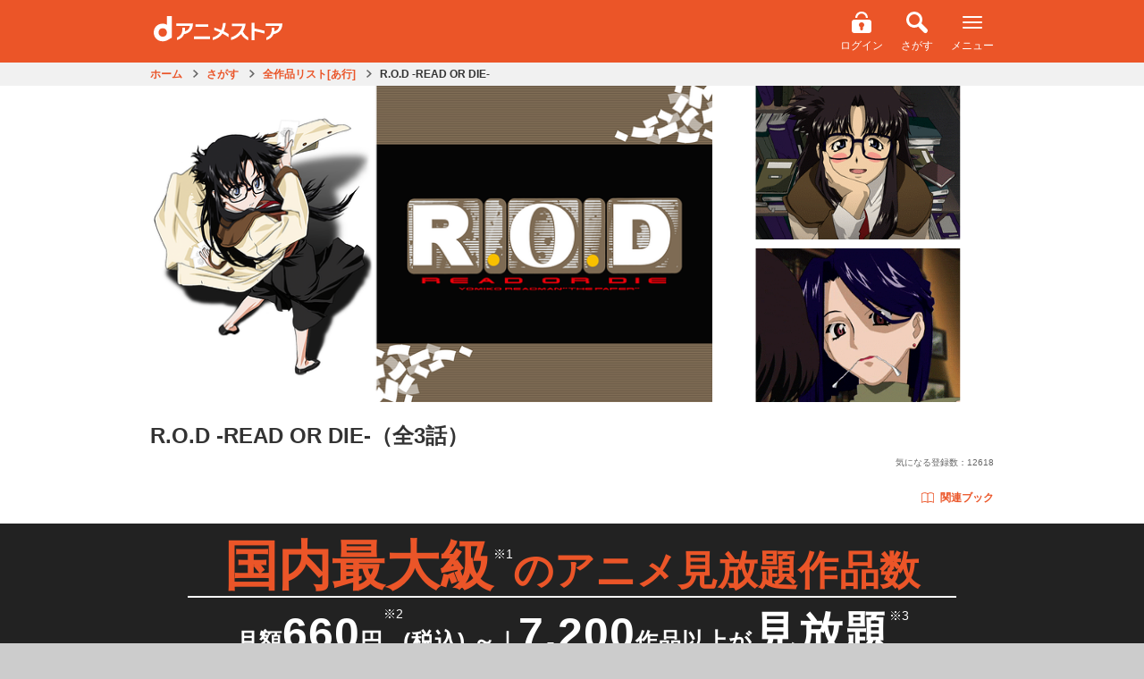

--- FILE ---
content_type: text/html;charset=UTF-8
request_url: https://animestore.docomo.ne.jp/animestore/ci_pc?workId=10381
body_size: 15339
content:

<!DOCTYPE html>
<html lang=ja>
<head prefix="og: http://ogp.me/ns# fb: http://ogp.me/ns/fb# article: http://ogp.me/ns/article#">
<title>
R.O.D -READ OR DIE- | アニメ動画見放題 | dアニメストア
</title>
<meta http-equiv=Content-Type content="text/html; charset=UTF-8"/>
<meta name=Description content="本に表紙と裏表紙があるように、世界にもまた裏の顔がある。そこでは市井の人々には垣間見ることすらできない闘いがある。そんな闘いに毎度毎度かり出される女がいる。女の名は読子。読子・リードマン。職業、非常勤講師。活字中毒の蔵書狂(ピブリオマニア)。年齢25歳。ひどい近視。しかし、その実体は裏の世界では&ldquo;ザ・ペーパー&rdquo;と恐れられる大英帝国図書館特殊工作部の秘密エージェントである。彼女の特殊能力は&ldquo;紙使い&hellip;"/>
<meta name=Keywords content="R.O.D -READ OR DIE-,ROD,あーるおーでぃーりーどおあだい"/>
<meta property=fb:app_id content=572753242815579 />
<meta property=og:type content=article />
<meta property=og:locale content=ja_JP />
<meta property=og:site_name content="dアニメストア | 見たいアニメがみんな見放題 | アニメグッズ多数のオンラインショッピングサイト "/>
<meta property=og:title content="R.O.D -READ OR DIE-（全3話）"/>
<meta property=og:description content="本に表紙と裏表紙があるように、世界にもまた裏の顔がある。そこでは市井の人々には垣間見ることすらできない闘いがある。そんな闘いに毎度毎度かり出される女がいる。女の名は読子。読子・リードマン。職業、非常勤講師。活字中毒の蔵書狂(ピブリオマニア)。年齢25歳。ひどい近視。しかし、その実体は裏の世界では&ldquo;ザ・ペーパー&rdquo;と恐れられる大英帝国図書館特殊工作部の秘密エージェントである。彼女の特殊能力は&ldquo;紙使い&hellip;"/>
<meta property=og:url content="https://animestore.docomo.ne.jp/animestore/ci_pc?workId=10381"/>
<meta property=og:image content="https://cs1.animestore.docomo.ne.jp/anime/1/03/81/Wy1Rxg/10381_1_d2.jpg?1581487207000"/>
<meta property=al:android:package content=com.nttdocomo.android.danimeapp />
<meta property=al:android:app_name content="dアニメストア-無料でおためし"/>
<meta property=al:ios:app_store_id content=728214964 />
<meta property=al:ios:app_name content="dアニメストア"/>
<meta property=al:android:url content="danimestore://openWebView?url=https%3A%2F%2Fanimestore.docomo.ne.jp%2Fanimestore%2Fci%3FworkId%3D10381%26utm_source%3DFacebook%26utm_medium%3DSocial%26utm_campaign%3DAppLinks"/>
<meta property=al:ios:url content="jp.co.nttdocomo.animestore.launchplayer://openWebView?url=https%3A%2F%2Fanimestore.docomo.ne.jp%2Fanimestore%2Fci%3FworkId%3D10381%26utm_source%3DFacebook%26utm_medium%3DSocial%26utm_campaign%3DAppLinks"/>
<meta property=al:web:url content="https://animestore.docomo.ne.jp/animestore/ci?workId=10381"/>
<link rel=canonical href="https://animestore.docomo.ne.jp/animestore/ci_pc?workId=10381"/>
<link rel=alternate media="only screen and (max-width: 640px)" href="https://animestore.docomo.ne.jp/animestore/ci?workId=10381"/>
<link rel=alternate href="android-app://com.nttdocomo.android.danimeapp/danimestore/openWebView?url=https%3A%2F%2Fanimestore.docomo.ne.jp%2Fanimestore%2Fci%3FworkId%3D10381%26ref%3DAppIndexing"/>
<link rel=alternate href="ios-app://728214964/jp.co.nttdocomo.animestore.launchplayer/openWebView?url=https%3A%2F%2Fanimestore.docomo.ne.jp%2Fanimestore%2Fci%3FworkId%3D10381%26ref%3DAppIndexing"/>
<meta name=viewport content="width=device-width, initial-scale=1.0, minimum-scale=1.0, maximum-scale=1.0, user-scalable=no"/>
<meta name=format-detection content="telephone=no"/>
<meta name=apple-mobile-web-app-capable content=yes />
<meta name=apple-mobile-web-app-status-bar-style content=default />
<meta name=twitter:site content="@docomo_anime"/>
<meta name=twitter:card content=summary_large_image />
<link rel=start href="https://animestore.docomo.ne.jp/" title="dアニメストア"/>
<link rel=apple-touch-icon href="/icon.png"/>
<link rel="shortcut icon" href="/favicon.ico"/>
<link rel=icon type="image/png" href="/icon.png"/>
<link rel=stylesheet href="/css/cms/common.css?v=20251031153549">
<link rel=stylesheet href="/css/cms/bundle_for_compatibility.css?v=20251021140007">
<script src="/js/cms/jquery-3.5.1.min.js?v=20201104142000"></script>
<script src="/js/cms/jquery-migrate-3.0.1.min.js?v=20190523090929"></script>
<script src="/js/cms/common.js?v=20251218095110"></script>
<script src="/js/cms/book.js?v=20260108170007"></script>
<script src="/js/cms/kisekae_common.js?v=20220421045333"></script>
<link rel=stylesheet href="/css/cms/item.css?v=20240820142200">
<link rel=stylesheet href="/css/cms/swiper.css?v=20160309170500">
<script src="/js/cms/swiper.custom.min.js?v=20150917143534"></script>
<script src="/js/cms/modal-player.js?v=20251112181100"></script>
<script src="/js/cms/modal-addmylist.js?v=20231215144600"></script>
<script src="/js/cms/item.js?v=20250317140006"></script>
<script src="/js/PlayMovie.js?v=20251003175130"></script>
<script src="script/pc/contentIndex_pc.js?v=20260113145520" charset=UTF-8></script>
<link rel=stylesheet href="/css/cms/goods_expansion_blocks.css?v=20221129133001">
<link rel=stylesheet href="/css/cms/sprite_ec.css?v=20200901025622">
<script src="/js/cms/goods_common_API.js?v=20240124141305"></script>
<script src="/js/cms/goods_works.js?v=20211025112500"></script>
<link rel=stylesheet href="/css/cms/ichioshi_common.css?v=20230601000003">
<link rel=stylesheet href="/css/cms/ichioshi_item.css?v=20210927223531">
<script>window.COMMON.ec_title_id = "ECT0002156";</script>
<script>window.COMMON.original_book_work_id = "BKT00162649";</script>
<script>
        var workIdList = [];
        
        workIdList.push("BKT00156693");
        
        window.COMMON.related_book_work_id_list = workIdList;
    </script>
<script>
function contentPlayWrapper(partId) {
    if (window.COMMON && typeof window.COMMON.pushDataLayerDirectPlay === "function") {
        // common.jsで定義されている、ログ送信が失敗しても動画再生は行う(呼び出し元で実装)
        window.COMMON.pushDataLayerDirectPlay(partId);
    }
    contentPlay(partId);
}
</script>
<script src="/js/cms/la_recommend.js?v=20260108090000"></script>
<style>.async-hide { opacity: 0 !important} </style><link rel=stylesheet href="/css/cms/lp2024.css"></head>
<body>
<noscript><iframe src="//www.googletagmanager.com/ns.html?id=GTM-NGVNXS" height=0 width=0 style="display:none;visibility:hidden"></iframe></noscript>
<script>(function(w,d,s,l,i){w[l]=w[l]||[];w[l].push({'gtm.start':
new Date().getTime(),event:'gtm.js'});var f=d.getElementsByTagName(s)[0],
j=d.createElement(s),dl=l!='dataLayer'?'&l='+l:'';j.async=true;j.src=
'//www.googletagmanager.com/gtm.js?id='+i+dl;f.parentNode.insertBefore(j,f);
})(window,document,'script','dataLayer','GTM-NGVNXS');</script>
<script>(function(a,s,y,n,c,h,i,d,e){s.className+=' '+y;h.start=1*new Date;
h.end=i=function(){s.className=s.className.replace(RegExp(' ?'+y),'')};
(a[n]=a[n]||[]).hide=h;setTimeout(function(){i();h.end=null},c);h.timeout=c;
})(window,document.documentElement,'async-hide','dataLayer',4000,
{'GTM-NGVNXS':true});</script>
<div class=pageWrapper>
<header>
<div class=ichioshi_headerWrapper>
<div class=ichioshi_header>
<div class=logo>
<a href="https://www.dcm-b.jp/cs/top.html">スゴ得コンテンツ</a>
</div>
<div class=headerMenu>
<span class=ichioshi_status>エンタメ<br>いちおし</span>
</div>
</div>
</div>
<div class="common-p-header js-header">
<div class=common-p-header__wrapper>
<div class=common-p-header__logoContainer>
<a href="/animestore/" class=common-p-header__logo></a>
</div>
<div class=common-p-header__menuContainer>
<div class="common-p-header__accountInfo isHidden js-accountInfo">
<div class="common-c-userBalance isMaxWidth isBold js-dPointAmountContainer">
<i class="common-c-userBalance__icon isDPoint isSmall"></i>
<span class="common-c-userBalance__amount js-dPointAmount"></span>
<span class="common-c-userBalance__unit isNotChangingSP isGray">P</span>
</div>
</div>
<ul class=common-p-header__menu>
<li class="common-u-hidden js-loggedIn">
<a href=mp_viw class="common-c-iconButton isVertical">
<i class="common-c-iconButton__icon isMyPage"></i>
<span class="common-c-iconButton__text isWhite isHasMarginTop">マイページ</span>
</a>
</li>
<li class="common-u-hidden js-loggedOut">
<a href=login class="common-c-iconButton isVertical">
<i class="common-c-iconButton__icon isLogin"></i>
<span class="common-c-iconButton__text isWhite isHasMarginTop">ログイン</span>
</a>
</li>
<li>
<a href="CF/search_index" class="common-c-iconButton isVertical">
<i class="common-c-iconButton__icon isSearch"></i>
<span class="common-c-iconButton__text isWhite isHasMarginTop">さがす</span>
</a>
</li>
<li>
<div class="common-c-iconButton isVertical js-menuButton">
<i class="common-c-iconButton__icon isMenu"></i>
<span class="common-c-iconButton__text isWhite isHasMarginTop">メニュー</span>
</div>
</li>
</ul>
</div>
</div>
<div class="common-p-header__overlayMenuWrapper js-overlayMenuWrapper">
<div class="common-p-header__overlayMenu js-overlayMenu">
<div class=common-p-header__overlayMenuHeader>
<div class=common-p-header__overlayMenuHeaderLeft>
<i class="common-p-header__overlayIcon isDocomo"></i>
<span>アカウント</span>
</div>
<div class=common-p-header__overlayMenuHeaderRight>
<span class="common-u-hidden js-dAccount"></span>
<a href=login class="common-p-header__loginButton isHidden common-c-button isRed js-loggedOut">ログイン</a>
</div>
</div>
<a href=mpb_coin class="common-p-header__overlayButton isBalance isHidden common-c-button isTextWithArrow isWhite isShadow js-iosAndroidDevice">
<div class=common-p-header__balanceContainer>
<div class="common-p-header__overlayBalance common-c-userBalance isMaxWidth isBold">
<i class="common-c-userBalance__icon isDPoint isSmall"></i>
<span class="common-c-userBalance__amount isFloatLeft js-dPointAmount"></span>
<span class="common-c-userBalance__unit isNotChangingSP isGray">P</span>
</div>
<div class="common-p-header__overlayBalance common-c-userBalance isMaxWidth isBold">
<i class="common-c-userBalance__icon isCoin isSmall"></i>
<span class="common-c-userBalance__amount isFloatLeft js-coinAmount"></span>
</div>
</div>
<i class="common-c-button__icon isRightArrow"></i>
</a>
<a href=mpb_coin class="common-p-header__overlayButton isHidden common-c-button isTextWithArrow isWhite isShadow js-notIosAndroidDevice">
<div class=common-p-header__balanceContainer>
<div class="common-p-header__overlayBalance common-c-userBalance isMaxWidth isBold">
<i class="common-c-userBalance__icon isDPoint isSmall"></i>
<span class="common-c-userBalance__amount isFloatLeft js-dPointAmount"></span>
<span class="common-c-userBalance__unit isNotChangingSP isGray">P</span>
</div>
</div>
<i class="common-c-button__icon isRightArrow"></i>
</a>
<a href="/registry/index.html" class="common-p-header__overlayButton isHidden isRegister common-c-button isOrange isShadow js-registerButton">
<span>新規会員登録</span>
</a>
<a href="/animestore/" class="common-p-header__overlayButton common-c-button isWhite isTextWithArrow isShadow">
<span>アニメ</span>
<i class="common-c-button__icon isRightArrow"></i>
</a>
<div class="common-p-header__overlayButton isTwoRow">
<a href="book/tp" class="common-c-button isTextWithArrow">
<span>ブック</span>
<i class="common-c-button__icon isRightArrow"></i>
</a>
<a href="book/CF/lib" class="common-c-button isLibrary isMenu isShadow">
<i class="common-c-button__icon isLibrary"></i>
<span>ライブラリ</span>
<i class="common-c-button__icon isRightArrow"></i>
</a>
</div>
<a href="ec/tp" class="common-p-header__overlayButton common-c-button isWhite isTextWithArrow isShadow">
<span>グッズ</span>
<i class="common-c-button__icon isRightArrow"></i>
</a>
<a href="CN/CN00000001" class="common-p-header__overlayButton common-c-button isWhite isTextWithArrow isShadow">
<span>dアニメストアのお知らせ</span>
<i class="common-c-button__icon isRightArrow"></i>
</a>
<a href="#BOOK_DUMMYURL" class="common-p-header__overlayButton isHidden common-c-button isYellow isBrownText isShadow js-iosAndroidDevice">
<span>アプリダウンロード</span>
</a>
<a href="CF/howto" class="common-p-header__overlayButton common-c-button isGray isShadow">
<span>dアニメストアの使い方</span>
</a>
<a href="CF/faq" class="common-p-header__overlayButton common-c-button isGray isShadow">
<span>よくある質問／お問い合わせ</span>
</a>
<a href=req class="common-p-header__overlayButton common-c-button isGray isShadow">
<span>リクエスト</span>
</a>
<a href=campaign_hst_pc class="common-p-header__overlayButton common-c-button isGray isShadow">
<span>キャンペーン一覧</span>
</a>
<a href="CF/user_setting" class="common-p-header__overlayButton common-c-button isGray isShadow">
<span>ユーザー設定</span>
</a>
<a href=logout class="common-p-header__overlayButton isHidden common-c-button isGray isShadow js-loggedIn">
<span>dアカウント　ログアウト</span>
</a>
<a href="" class="common-p-header__overlayButton isHidden common-c-button isGray isShadow js-otherAccountLoginButton">
<span>別のdアカウントでログイン</span>
</a>
</div>
</div>
</div>
<div class="common-l-overlay js-overlay"></div>
</header>
<div data-component=itemPage>
<header class=pageHeaderSub>
<div class="breadcrumbPC onlyPc">
<ul itemscope itemtype="https://schema.org/BreadcrumbList">
<li id=breadCrumb_a itemprop=itemListElement itemscope itemtype="https://schema.org/ListItem">
<a href="https://animestore.docomo.ne.jp/" itemprop=item>
<span itemprop=name>ホーム</span>
</a>
<meta itemprop=position content=1 />
</li>
<li id=breadCrumb_b itemprop=itemListElement itemscope itemtype="https://schema.org/ListItem">
<a href="https://animestore.docomo.ne.jp/animestore/CF/search_index" itemprop=item>
<span itemprop=name>さがす</span>
</a>
<meta itemprop=position content=2 />
</li>
<li id=breadCrumb_c itemprop=itemListElement itemscope itemtype="https://schema.org/ListItem">
<a href="https://animestore.docomo.ne.jp/animestore/c_all_pc?initialCollectionKey=1" itemprop=item>
<span itemprop=name>全作品リスト[あ行]</span>
</a>
<meta itemprop=position content=3 />
</li>
<li id=breadCrumb_d itemprop=itemListElement itemscope itemtype="https://schema.org/ListItem" class=current>
<a href="https://animestore.docomo.ne.jp/animestore/ci_pc?workId=10381" itemprop=item>
<span itemprop=name>R.O.D -READ OR DIE-</span>
</a>
<meta itemprop=position content=4 />
</li>
</ul>
</div>
</header>
<div class=productWrapper>
<div class="productWrapperIn clearfix">
<div class="isMultipleImg keyVisual">
<div class=thumbnailLeft>
<div class=imgWrap16x9><img class=lazyload src="https://cs1.animestore.docomo.ne.jp/anime_kv/misc/img_lazySpace.gif" data-src="https://cs1.animestore.docomo.ne.jp/anime/1/03/81/Wy1Rxg/10381_1_1.png?1581487207000" width=640 height=360 alt="R.O.D -READ OR DIE-_1"></div>
</div>
<div class="thumbnailRight clearfix">
<div class=imgWrap16x9><img class=lazyload src="https://cs1.animestore.docomo.ne.jp/anime_kv/misc/img_lazySpace.gif" data-src="https://cs1.animestore.docomo.ne.jp/anime/1/03/81/Wy1Rxg/001/CRIDwQ/10381001_1_2.png?1427216400000" width=288 height=162 alt="R.O.D -READ OR DIE-_〈Vol.1〉_2"></div>
<div class=imgWrap16x9><img class=lazyload src="https://cs1.animestore.docomo.ne.jp/anime_kv/misc/img_lazySpace.gif" data-src="https://cs1.animestore.docomo.ne.jp/anime/1/03/81/Wy1Rxg/002/ryA4uA/10381002_1_2.png?1427216400000" width=288 height=162 alt="R.O.D -READ OR DIE-_〈Vol.2〉_2"></div>
</div>
</div>
<div class=information>
<div class=titleWrap>
<h1>R.O.D -READ OR DIE-<span>（全3話）</span></h1>
<div class=titleInformationWrap>
<ul class="optionIconContainer clearfix">
</ul>
<div class=countContainer>
<div class=watchRankingCount><a class=watchRankingCount__text></a>
<script>
(function(){
    if(!window.das_ci_BF00000171_scheduled){
        document.addEventListener("DOMContentLoaded",function(){
            const ranking_json = "/js/cms/ranking_work.json";
            const format = "視聴数（<genre>）：<rank>位";
            const workid = (new URL(document.location)).searchParams.get("workId");
            const json_key = 'rank_'+workid;
            const link_target="/animestore/CR/CR00000013";
            const xhr = new XMLHttpRequest();
            xhr.onreadystatechange = function() {
                if (this.readyState == 4 && this.status == 200) {
                    const rankdata = JSON.parse(xhr.responseText);
                    if(rankdata.hasOwnProperty(json_key)){
                        var data = rankdata[json_key];
                        var elems = document.querySelectorAll(".watchRankingCount__text");
                        for(let i=0;i<elems.length;i++){
                            var elem = elems[i];
                            elem.innerText = format.replace("<rank>",data.rank).replace("<genre>",data.genreTitle.replace("すべて","総合"));
                            elem.href=link_target;
                        }
                    }
                }
            };
            let dt = new Date();
            let param = "?dt="+dt.getFullYear()+("000"+(dt.getMonth()+1)).substr(-2)+("000"+dt.getDate()).substr(-2);
            xhr.open("GET", ranking_json+param, true);
            xhr.send();
        });
    }
    window.das_ci_BF00000171_scheduled=true;
})();
</script></div>
<div class=favoriteCount>気になる登録数：<span>12618</span></div>
</div>
</div>
<div class="itemRelatedContainer isSpLayout">
<div class=itemRelatedContainer__item>
<span class="c-campaignBubble isTop isHidden js-relatedButtonCampaign"></span>
<a href="#bookRelatedSection" class=relatedButton><i class="relatedButton__icon isBook"></i>関連ブック</a>
</div>
</div>
<div class="actionArea clearfix">
<div class="countContainer onlyPcLayout">
<div class=watchRankingCount><a class=watchRankingCount__text></a>
<script>
(function(){
    if(!window.das_ci_BF00000171_scheduled){
        document.addEventListener("DOMContentLoaded",function(){
            const ranking_json = "/js/cms/ranking_work.json";
            const format = "視聴数（<genre>）：<rank>位";
            const workid = (new URL(document.location)).searchParams.get("workId");
            const json_key = 'rank_'+workid;
            const link_target="/animestore/CR/CR00000013";
            const xhr = new XMLHttpRequest();
            xhr.onreadystatechange = function() {
                if (this.readyState == 4 && this.status == 200) {
                    const rankdata = JSON.parse(xhr.responseText);
                    if(rankdata.hasOwnProperty(json_key)){
                        var data = rankdata[json_key];
                        var elems = document.querySelectorAll(".watchRankingCount__text");
                        for(let i=0;i<elems.length;i++){
                            var elem = elems[i];
                            elem.innerText = format.replace("<rank>",data.rank).replace("<genre>",data.genreTitle.replace("すべて","総合"));
                            elem.href=link_target;
                        }
                    }
                }
            };
            let dt = new Date();
            let param = "?dt="+dt.getFullYear()+("000"+(dt.getMonth()+1)).substr(-2)+("000"+dt.getDate()).substr(-2);
            xhr.open("GET", ranking_json+param, true);
            xhr.send();
        });
    }
    window.das_ci_BF00000171_scheduled=true;
})();
</script></div>
<div class=favoriteCount>気になる登録数：<span>12618</span></div>
</div>
</div>
</div>
</div>
<div class="itemRelatedContainer isPcLayout">
<ul class="optionIconContainer clearfix">
</ul>
<div class=itemRelatedContainer__item>
<span class="c-campaignBubble isRight isHidden js-relatedButtonCampaign"></span>
<a href="#bookRelatedSection" class=relatedButton><i class="relatedButton__icon isBook"></i>関連ブック</a>
</div>
</div>
</div>
</div>
<div class=main-Area>
<main class=main-Area>
<div class=basic-Wrap_04>
<section class="mainVisual-Area basic-Area">
<div class="mainVisual-Txt clearfix" style="display: block;">
<div class=mainVisual-Txtsub>
<h2 class=mainVisual-Ttl style="color: #EB5528;"><span>国内最大級</span><small style="vertical-align: text-top; font-weight: normal; color: #fff;">※1</small>の<br class=onlySpLayout>アニメ見放題作品数</h2>
<p class=mainVisual-Lead style="line-height: 1.2;">月額<em>660</em>円<small style="vertical-align: top; font-weight: normal;">※2</small>(税込) ～<span class="hide_SP line">｜</span><br class=hide_PC><em>7,200</em>作品以上が<em>見放題<small style="vertical-align: text-top; font-weight: normal;">※3</small></em></p>
<ul class=komeList>
<li>1 自社調べ。2025年12月15日に国内定額動画配信サービスが配信していたアニメ、2.5次元・舞台、声優・音楽コンテンツの作品数を調査員がカウント。各社の定額制動画サービスにおける作品数のカウントにあたって、TVシリーズ1シーズンごとにカウント。</li>
<li>2 <span class=notAndroidAppli>App Storeでのご契約は月額760円（税込）です。</span><br class=notAndroidAppli>
<span class=notIosAppli>Google Playでのご契約は月額650円（税込）です。</span><br class=notIosAppli>
<span class=notIosAppli>Google Playでのご契約は2026年2月10日より月額760円（税込）に改定いたします。</span><br class=notIosAppli>
<span class=notIosAppli>なお、Google Playにて2026年1月7日以降にご契約の場合は最初の課金日より改定後のご利用料金となります。</span></li>
<li>3 一部個別課金あり。</li>
</ul>
</div>
</div>
</section>
</div>
</main>
<div class="mainBtn-Area basic-Space_01 notIosAppli notAndroidAppli">
<p class="about mainBtn-Txt">＼本日入ると最大<em><strong class=month></strong>月<strong class=day></strong>日</em>まで無料／</p>
<div class=mainBtn-Block><a href="https://service.smt.docomo.ne.jp/procedure2/C0484-K/ifauth/common/register?serviceCode=C0484&eventCode=DOCOMODANIMESTOREEVENTCODEZ00005&flow=flow"><span class="fs-Small fc-Yellow">ドコモのケータイ以外もOK</span><br>はじめての方は初月無料でおためし<p class=mainBtn-Comments>※アプリから入会いただく場合は入会日から14日間無料</p></a></div>
</div>
<div class=basic-Wrap_01>
<ul class="anchor-Area anchor-Area2 basic-Area">
<li class=anchor-Btn><a href="#lineup-Area">アニメもブックも<br class=SPhide>楽しめる！</a></li>
<li class=anchor-Btn><a href="#commitment-Area">こだわりの機能／<br class=SPhide>お得なサービス</a></li>
<li class=anchor-Btn><a href="#question-Area">よくある<br class=hide_PC>質問</a></li>
</ul>
</div>
</div>
<div class="contentsWrapper itemIndex slider">
<div class=accordionWrapper>
<p class=copy></p>
<div class="outlineWrapper nonmemberOutline">
<section>
<h2 class=btnOutlineAccordion><a href="javascript:void(0);" class=clearfix>あらすじ ／ ジャンル<span><i class="icon iconCircleArrowOrangeDown"></i></span></a></h2>
<div class=outlineContainer>
<p>
本に表紙と裏表紙があるように、世界にもまた裏の顔がある。そこでは市井の人々には垣間見ることすらできない闘いがある。そんな闘いに毎度毎度かり出される女がいる。女の名は読子。読子・リードマン。職業、非常勤講師。活字中毒の蔵書狂(ピブリオマニア)。年齢25歳。ひどい近視。しかし、その実体は裏の世界では&ldquo;ザ・ペーパー&rdquo;と恐れられる大英帝国図書館特殊工作部の秘密エージェントである。彼女の特殊能力は&ldquo;紙使い&rdquo;。紙を自在に操ることが可能な、紙に愛された女。今日もまた世界の変革を企む｢世界偉人軍団｣との闘いが待っている。彼女の手にする紙一枚に、世界の運命が委ねられている&hellip;&hellip;
</p>
<div class=footerLink><a href="gen?genreCd=13">アクション/バトル</a></div>
<div class="btnArea more onlySpLayout" style=display:none>
<a href="javascript:void(0);" class=btnMore>さらに見る<i class="icon iconCircleArrowOrangeDown"></i></a>
</div>
<div class="btnArea close">
<a href="javascript:void(0);" class=btnClose>閉じる<i class="icon iconCircleClose"></i></a>
</div>
</div>
</section>
</div>
<div class=episodeWrapper>
<section>
<h2 class=btnEpisodeAccordion><a href="javascript:void(0);" class=clearfix>エピソード（全3話）<i class="icon iconCircleArrowOrangeDown"></i></a></h2>
<div class="episodeSwiper clearfix swiper-container" style=display:block>
<div class="episodeContainer itemWrapper swiper-wrapper">
<div class=swiper-slide>
<div class="itemModule list">
<section class=clearfix>
<a id=episodePartId10381001 href="cd_pc?partId=10381001" class="clearfix ">
<div class=thumbnailContainer>
<div class=progress><span class=progressBar><span class=progressCompleted style="width: 0%;"></span></span></div>
<div class=imgWrap16x9><img class=lazyload src="https://cs1.animestore.docomo.ne.jp/anime_kv/misc/img_lazySpace.gif" data-src="https://cs1.animestore.docomo.ne.jp/anime/1/03/81/Wy1Rxg/001/CRIDwQ/10381001_1_2.png?1427216400000" width=288 height=162 alt="R.O.D -READ OR DIE-_〈Vol.1〉_2"></div>
</div>
<div class=textContainer>
<span class=line1><span class=number>〈Vol.1〉</span></span>
<h3 class=line2><span>～読子さん、事件ですよ～</span></h3>
<ul class=optionIconContainer>
</ul>
</div>
</a>
</section>
</div>
<div class="itemModule list">
<section class=clearfix>
<a id=episodePartId10381002 href="cd_pc?partId=10381002" class="clearfix ">
<div class=thumbnailContainer>
<div class=progress><span class=progressBar><span class=progressCompleted style="width: 0%;"></span></span></div>
<div class=imgWrap16x9><img class=lazyload src="https://cs1.animestore.docomo.ne.jp/anime_kv/misc/img_lazySpace.gif" data-src="https://cs1.animestore.docomo.ne.jp/anime/1/03/81/Wy1Rxg/002/ryA4uA/10381002_1_2.png?1427216400000" width=288 height=162 alt="R.O.D -READ OR DIE-_〈Vol.2〉_2"></div>
</div>
<div class=textContainer>
<span class=line1><span class=number>〈Vol.2〉</span></span>
<h3 class=line2><span>～読子さん、インドですよ～</span></h3>
<ul class=optionIconContainer>
</ul>
</div>
</a>
</section>
</div>
<div class="itemModule list">
<section class=clearfix>
<a id=episodePartId10381003 href="cd_pc?partId=10381003" class="clearfix ">
<div class=thumbnailContainer>
<div class=progress><span class=progressBar><span class=progressCompleted style="width: 0%;"></span></span></div>
<div class=imgWrap16x9><img class=lazyload src="https://cs1.animestore.docomo.ne.jp/anime_kv/misc/img_lazySpace.gif" data-src="https://cs1.animestore.docomo.ne.jp/anime/1/03/81/Wy1Rxg/003/1Onanw/10381003_1_2.png?1427216400000" width=288 height=162 alt="R.O.D -READ OR DIE-_〈Vol.3〉_2"></div>
</div>
<div class=textContainer>
<span class=line1><span class=number>〈Vol.3〉</span></span>
<h3 class=line2><span>～読子さん、ピンチですよ～</span></h3>
<ul class=optionIconContainer>
</ul>
</div>
</a>
</section>
</div>
</div>
<div class="btnArea onlySpLayout" style=display:none>
<a href="javascript:void(0);" class=btnMore>さらに見る<i class="icon iconCircleArrowOrangeDown"></i></a>
</div>
<div class="btnArea onlySpLayout">
<a href="javascript:void(0);" class=btnClose>閉じる<i class="icon iconCircleClose"></i></a>
</div>
</div>
</div>
</section>
</div>
<div class=castWrapper>
<section>
<h2 class=btnCastAccordion><a href="javascript:void(0);" class=clearfix>キャスト ／ スタッフ<span><i class="icon iconCircleArrowOrangeDown"></i></span></a></h2>
<div class=castContainer>
<p>[キャスト]<br>
読子・リードマン:三浦理恵子／ナンシー・幕張:根谷美智子／ジョーカー:郷田ほづみ／ドレイク:岩崎征実／ウェンディ:鮭延未可／一休:KONTA 他
</p>
<p>[スタッフ]<br>
原作・脚本:倉田英之／監督:舛成孝二／キャラクター原案:羽音たらく／キャラクターデザイン・作画監督:石浜真史／メカニックデザイン:菅沼栄治／プロダクションデザイン:神宮司訓之／音楽:岩崎琢／アニメーション制作:スタジオディーン／製作:アニプレックス
</p>
<p>[製作年]<br>
2001年
</p>
<p>&copy;2001,2002 スタジオオルフェ/アニプレックス</p>
<div class=btnArea>
<a href="javascript:void(0);" class=btnClose>閉じる<i class="icon iconCircleClose"></i></a>
</div>
</div>
</section>
</div>
</div>
</div>
<div class=main-Area>
<div class=basic-Wrap_02>
<section id=lineup-Area class="lineup-Area variable-Area">
<div class=widthLimit>
<h2 class="h2Ttl basic-Space_02"><span class=not-Wrap>dアニメストアなら</span><span class=not-Wrap>今期アニメがいち早く見られる！</span></h2>
<article id=lineup class="swiperSection onlyEnableJs">
<div id=fast class="contentsWrapper swiperWrapper">
<div class=contentsWrapperIn>
<section>
<div class="swiper-container swiper2x4">
<div class="itemWrapper swiper-wrapper"></div>
</div>
<div class=btnSwiperNextWrap>
<div class=btnSwiperNext></div>
</div>
<div class=btnSwiperPrevWrap>
<div class=btnSwiperPrev></div>
</div>
</section>
</div>
</div>
</article>
<h2 class="h2Ttl basic-Space_02"><span class=not-Wrap>dアニメストアなら</span><span class=not-Wrap>名作・話題作も見放題！</span></h2>
<article id=lineup class="swiperSection onlyEnableJs">
<div id=male class="contentsWrapper swiperWrapper">
<div class=contentsWrapperIn>
<section>
<div class="swiper-container swiper2x4">
<div class="itemWrapper swiper-wrapper"></div>
</div>
<div class=btnSwiperNextWrap>
<div class=btnSwiperNext></div>
</div>
<div class=btnSwiperPrevWrap>
<div class=btnSwiperPrev></div>
</div>
</section>
</div>
</div>
</article>
<h2 class="h2Ttl basic-Space_02"><span class=not-Wrap>dアニメストアなら</span><span class=not-Wrap>原作コミック＆ノベルも購入できる！</span></h2>
</div>
<article id=bookLineup class=widthUnlimit>
<div data-component=bookLpBlock></div>
</article>
</section>
</div>
<div class="basic-Wrap_03 notIosAppli notAndroidAppli">
<div class=appBtn-Area>
<div>
<p class="about appBtn-Txt">アプリからの加入もOK！</p>
<ul class=appBtn-Area_List>
<li>月額760円（税込）
<ul class="komeList notIosAppli">
<li>Google Playでのご契約は2026年2月10日より月額760円（税込）に改定いたします。<br>
なお、Google Playにて2026年1月7日以降にご契約の場合は最初の課金日より改定後のご利用料金となります。</li>
</ul>
</li>
<li>はじめてなら14日無料</li>
</ul>
</div>
<div>
<ul class=installBtn-Wrap>
<li class=installBtn>
<div class="not_ios_app_only notPcBrowser"><a class=andrd_link href="https://play.google.com/store/apps/details?id=com.nttdocomo.android.danimeapp" onclick="window.openExternalLinks(this.href);return false;"><img class=lazyload style="max-width: 250px; width: 100%;" src="https://cs1.animestore.docomo.ne.jp/anime_kv/html/BF/img/lp020_googleplay_badge.png" alt="Google Play で手に入れよう"/></a></div>
<div class=onlyPcBrowser><a href="https://play.google.com/store/apps/details?id=com.nttdocomo.android.danimeapp" onclick="window.openExternalLinks(this.href);return false;"><img class=lazyload style="max-width: 250px; width: 100%;" src="https://cs1.animestore.docomo.ne.jp/anime_kv/html/BF/img/lp020_googleplay_badge.png" alt="Google Play で手に入れよう"/></a></div>
<div class=ios_app_only><a href="jp.co.nttdocomo.animestore.launchplayer://openWebBrowser?url=https%3A%2F%2Fplay.google.com%2Fstore%2Fapps%2Fdetails%3Fid%3Dcom.nttdocomo.android.danimeapp"><img class=lazyload style="max-width: 250px; width: 100%;" src="https://cs1.animestore.docomo.ne.jp/anime_kv/html/BF/img/lp020_googleplay_badge.png" alt="Google Play で手に入れよう"/></a></div>
</li>
<li class="installBtn notAndroidAppli">
<div class=not_ios_app_only><a class=ios_link href="https://apps.apple.com/jp/app/id728214964" onclick="window.openExternalLinks(this.href);return false;"><img class=lazyload style="max-width: 283px; width: 100%;" src="https://cs1.animestore.docomo.ne.jp/anime_kv/html/BF/img/lp020_appstore_badge.png" alt="App Store からダウンロード"/></a></div>
<div class=ios_app_only><a href="jp.co.nttdocomo.animestore.launchplayer://openWebBrowser?url=https%3A%2F%2Fapps.apple.com%2Fjp%2Fapp%2Fid728214964"><img class=lazyload style="max-width: 283px; width: 100%;" src="https://cs1.animestore.docomo.ne.jp/anime_kv/html/BF/img/lp020_appstore_badge.png" alt="App Store からダウンロード"/></a></div>
</li>
</ul>
</div>
</div>
</div>
<div class=basic-Wrap_01>
<section id=commitment-Area class="commitment-Area basic-Area">
<h2 class=h2Ttl>アニメ専門の見放題サービスだからこその、<br class=SPhide>
アニメライフが充実するこだわりがいっぱい！</h2>
<ul class=commitment-AreaBox>
<li class="commitment-List2 commitment-List2_pink">
<dl>
<dt><h4>快適・便利にアニメを視聴！</h4></dt>
<dd class=commitment-List-Wrap>
<div class=commitment-List2_img><img class=lazyload src="https://cs1.animestore.docomo.ne.jp/anime_kv/html/BF/img/lp030_commitment-img01_20240323.jpg" alt="快適・便利にアニメを視聴"></div>
<div class=commitment-List2_tx>
<ul>
<li>
ダウンロード視聴OK<br>
<span class=fs-Small>移動中でも高画質アニメが視聴可能<br>Wi-Fi環境でもダウンロード可能で通信料も安心</span>
</li>
<li>
充実の検索機能や「気になる」登録<br>
<span class=fs-Small>声優検索など独自の機能で好きなアニメを楽しめる<br>「気になる」登録で、新作アニメの最新話の追加をお知らせ</span>
</li>
<li>
TV・PC・タブレット・PlayStation&reg;4・PlayStation&reg;5でも視聴可能<br>
<span class=fs-Small>自分に合った環境でいつでもアニメを楽しめる</span>
</li>
<li>
連続再生&amp;OPスキップ・再生速度変更<br>
<span class=fs-Small>ストーリーに熱中しながら、1日にたくさんのアニメを楽しめる</span>
</li>
</ul>
</div>
</dd>
</dl>
</li>
<li class="commitment-List2 commitment-List2_blue">
<dl>
<dt><h4>ブック購入でもっと楽しもう！</h4></dt>
<dd class=commitment-List-Wrap>
<div class=commitment-List2_img><img class=lazyload src="https://cs1.animestore.docomo.ne.jp/anime_kv/html/BF/img/lp030_commitment-img02_20240323.jpg" alt="ブック購入でもっと楽しもう"></div>
<div class=commitment-List2_tx>
<ul>
<li>アニメと連動した「作品」レコメンド</li>
<li>アニメの視聴話と連動した巻数がわかるので予習・復習もばっちり</li>
</ul>
<div class="imgWrap15x4 bookbnr" style="margin-top: 10px;">
<img class=lazyload src="https://cs1.animestore.docomo.ne.jp/anime_kv/html/BF/img/zenkanset-all50peroff-202511-ak3_bnr.png" alt="すべて50％OFF！今月のセット割キャンペーン！～アニメ作品のまとめ買いがおトク！～">
</div>
</div>
</dd>
</dl>
</li>
<li class="commitment-List2 commitment-List2_green">
<dl>
<dt><h4>アニメ・ブック以外も充実！</h4></dt>
<dd class=commitment-List-Wrap>
<div class=commitment-List2_img><img class=lazyload src="https://cs1.animestore.docomo.ne.jp/anime_kv/html/BF/img/lp030_commitment-img03_20240323.jpg" alt="アニメ・ブック以外も充実"></div>
<div class=commitment-List2_tx>
<ul>
<li>会員なら誰でも使えるお得なクーポン盛りだくさん</li>
<li>アニメ関連グッズ情報も満載</li>
<li>2.5次元舞台・アニソンライブ・声優バラエティなどアニメ以外のコンテンツも充実</li>
</ul>
</div>
</dd>
</dl>
</li>
</ul>
</section>
</div>
<div class=basic-Wrap_01>
<section id=flow-Area class="flow-Area basic-Area">
<h2 class=h2Ttl>ご利用までの流れ</h2>
<div class=switch-Area>
<ul class=switchBtn-Wrap>
<li class=switchBtn>ドコモのケータイを<br>
お持ちの方</li>
<li class=switchBtn>ドコモのケータイを<br>
お持ちでない方</li>
</ul>
<div class=switch-contents>
<ol class=flow-List-Wrap>
<li class=flow-List>
<div class=flow-List-Contents>
<p class=flow-Lead>dアニメストアサービスお申込</p>
<p><em>はじめての方は初月無料</em>でアニメが見放題！</p>
</div>
</li>
<li class=flow-List>
<div class=flow-List-Contents>
<div class=flow-App>
<div class=flow-AppIcon><img class=lazyload src="https://cs1.animestore.docomo.ne.jp/anime_kv/html/BF/img/lp020_appli-icon01.png" alt="dアニメストア"></div>
<p class="flow-Lead flow-AppTxt">アプリ無料インストール</p>
</div>
<ul class=installBtn-Wrap>
<li class="installBtn notIosAppli">
<div class="not_ios_app_only notPcBrowser"><a class=andrd_link href="https://play.google.com/store/apps/details?id=com.nttdocomo.android.danimeapp" onclick="window.openExternalLinks(this.href);return false;"><img class=lazyload style="max-width: 283px; width: 100%;" src="https://cs1.animestore.docomo.ne.jp/anime_kv/html/BF/img/lp020_googleplay_badge.png" alt="Google Play で手に入れよう"/></a></div>
<div class=onlyPcBrowser><a href="https://play.google.com/store/apps/details?id=com.nttdocomo.android.danimeapp" onclick="window.openExternalLinks(this.href);return false;"><img class=lazyload style="max-width: 283px; width: 100%;" src="https://cs1.animestore.docomo.ne.jp/anime_kv/html/BF/img/lp020_googleplay_badge.png" alt="Google Play で手に入れよう"/></a></div>
<div class=ios_app_only><a href="jp.co.nttdocomo.animestore.launchplayer://openWebBrowser?url=https%3A%2F%2Fplay.google.com%2Fstore%2Fapps%2Fdetails%3Fid%3Dcom.nttdocomo.android.danimeapp"><img class=lazyload style="max-width: 283px; width: 100%;" src="https://cs1.animestore.docomo.ne.jp/anime_kv/html/BF/img/lp020_googleplay_badge.png" alt="Google Play で手に入れよう"/></a></div>
</li>
<li class="installBtn notAndroidAppli">
<div class=not_ios_app_only><a class=ios_link href="https://apps.apple.com/jp/app/id728214964" onclick="window.openExternalLinks(this.href);return false;"><img class=lazyload style="max-width: 283px; width: 100%;" src="https://cs1.animestore.docomo.ne.jp/anime_kv/html/BF/img/lp020_appstore_badge.png" alt="App Store からダウンロード"/></a></div>
<div class=ios_app_only><a href="jp.co.nttdocomo.animestore.launchplayer://openWebBrowser?url=https%3A%2F%2Fapps.apple.com%2Fjp%2Fapp%2Fid728214964"><img class=lazyload style="max-width: 283px; width: 100%;" src="https://cs1.animestore.docomo.ne.jp/anime_kv/html/BF/img/lp020_appstore_badge.png" alt="App Store からダウンロード"/></a></div>
</li>
</ul>
<ul class=komeList>
<li>スマートフォン、タブレットでご利用のお客様のみが対象です。<br>PCでご利用のお客様はブラウザ上でサービスをご利用いただけます。
</li>
<li>アプリから入会いただく場合は、月額760円(税込)、はじめての方の無料期間は入会日から14日間となります。</li>
<li class=notIosAppli>
<span class=notIosAppli>Google Playでのご契約は2026年2月10日より月額760円（税込）に改定いたします。</span><br class=notIosAppli>
<span class=notIosAppli>なお、Google Playにて2026年1月7日以降にご契約の場合は最初の課金日より改定後のご利用料金となります。</span>
</li>
</ul>
</div>
</li>
<li class=flow-List>
<div class=flow-List-Contents>
<p class=flow-Lead>アニメをお楽しみください♪</p>
</div>
</li>
</ol>
</div>
<div class=switch-contents>
<ol class=flow-List-Wrap>
<li class=flow-List>
<div class=flow-List-Contents>
<p class=flow-Lead>dアカウント無料登録</p>
<p><em>ドコモのケータイ以外もOK!</em></p>
</div>
</li>
<li class=flow-List>
<div class=flow-List-Contents>
<p class=flow-Lead>dアニメストアサービスお申込</p>
<p><em>はじめての方は初月無料</em>でアニメが見放題！</p>
<ul class=komeList>
<li>本人名義のクレジットカードをお手元にご用意ください。<br>(VISA、Master、JCB、AMEX)</li>
<li>クレジットカードをお持ちでない方は、アプリからの入会・支払も可能です。</li>
<li>アプリから入会いただく場合は、月額760円(税込)、はじめての方の無料期間は入会日から14日間となります。</li>
<li class=notIosAppli>
<span class=notIosAppli>Google Playでのご契約は2026年2月10日より月額760円（税込）に改定いたします。</span><br class=notIosAppli>
<span class=notIosAppli>なお、Google Playにて2026年1月7日以降にご契約の場合は最初の課金日より改定後のご利用料金となります。</span>
</li>
</ul>
</div>
</li>
<li class=flow-List>
<div class=flow-List-Contents>
<div class=flow-App>
<div class=flow-AppIcon><img class=lazyload src="https://cs1.animestore.docomo.ne.jp/anime_kv/html/BF/img/lp020_appli-icon01.png" alt="dアニメストア"></div>
<p class="flow-Lead flow-AppTxt">アプリ無料インストール</p>
</div>
<ul class=installBtn-Wrap>
<li class="installBtn notIosAppli">
<div class="not_ios_app_only notPcBrowser"><a class=andrd_link href="https://play.google.com/store/apps/details?id=com.nttdocomo.android.danimeapp" onclick="window.openExternalLinks(this.href);return false;"><img class=lazyload style="max-width: 283px; width: 100%;" src="https://cs1.animestore.docomo.ne.jp/anime_kv/html/BF/img/lp020_googleplay_badge.png" alt="Google Play で手に入れよう"/></a></div>
<div class=onlyPcBrowser><a href="https://play.google.com/store/apps/details?id=com.nttdocomo.android.danimeapp" onclick="window.openExternalLinks(this.href);return false;"><img class=lazyload style="max-width: 283px; width: 100%;" src="https://cs1.animestore.docomo.ne.jp/anime_kv/html/BF/img/lp020_googleplay_badge.png" alt="Google Play で手に入れよう"/></a></div>
<div class=ios_app_only><a href="jp.co.nttdocomo.animestore.launchplayer://openWebBrowser?url=https%3A%2F%2Fplay.google.com%2Fstore%2Fapps%2Fdetails%3Fid%3Dcom.nttdocomo.android.danimeapp"><img class=lazyload style="max-width: 283px; width: 100%;" src="https://cs1.animestore.docomo.ne.jp/anime_kv/html/BF/img/lp020_googleplay_badge.png" alt="Google Play で手に入れよう"/></a></div>
</li>
<li class="installBtn notAndroidAppli">
<div class=not_ios_app_only><a class=ios_link href="https://apps.apple.com/jp/app/id728214964" onclick="window.openExternalLinks(this.href);return false;"><img class=lazyload style="max-width: 283px; width: 100%;" src="https://cs1.animestore.docomo.ne.jp/anime_kv/html/BF/img/lp020_appstore_badge.png" alt="App Store からダウンロード"/></a></div>
<div class=ios_app_only><a href="jp.co.nttdocomo.animestore.launchplayer://openWebBrowser?url=https%3A%2F%2Fapps.apple.com%2Fjp%2Fapp%2Fid728214964"><img class=lazyload style="max-width: 283px; width: 100%;" src="https://cs1.animestore.docomo.ne.jp/anime_kv/html/BF/img/lp020_appstore_badge.png" alt="App Store からダウンロード"/></a></div>
</li>
</ul>
<ul class=komeList>
<li>スマートフォン、タブレットでご利用のお客様のみが対象です。<br>PCでご利用のお客様はブラウザ上でサービスをご利用いただけます。</li>
<li>アプリから入会いただく場合は、月額760円(税込)、はじめての方の無料期間は入会日から14日間となります。</li>
<li class=notIosAppli>
<span class=notIosAppli>Google Playでのご契約は2026年2月10日より月額760円（税込）に改定いたします。</span><br class=notIosAppli>
<span class=notIosAppli>なお、Google Playにて2026年1月7日以降にご契約の場合は最初の課金日より改定後のご利用料金となります。</span>
</li>
</ul>
</div>
</li>
<li class=flow-List>
<div class=flow-List-Contents>
<p class=flow-Lead>アニメをお楽しみください♪</p>
</div>
</li>
</ol>
</div>
</div>
</section>
</div>
<div class=basic-Wrap_02>
<section id=question-Area class="question-Area basic-Area">
<h2 class=h2Ttl>よくある質問</h2>
<div class=questList>
<ul>
<li class=btnList>
<div id=qa07 class=question><a href="javascript:void(0);">料金はいくらですか？</a></div>
<div class=answerWrap>
<div class=answer>
<p>入会方法(支払方法)により月額利用料金が異なります。<br>
<br>
■ブラウザ入会(「電話料金合算払い」または「クレジットカード払い」)の場合<br>
月額660円(税込)になります。このほかに別途通信料がかかります。<br>
<br>
■アプリ入会(<span class=onlyBrowser>「App Storeでの購入」または「Google Playでの購入」</span><span class=onlyIosAppli>「App Storeでの購入」</span><span class=onlyAndroidAppli>「Google Playでの購入」</span>)の場合<br>
月額760円(税込)になります。このほかに別途通信料がかかります。<br>
<span class=notIosAppli>※Google Playでのご契約は2026年2月10日より月額760円（税込）に改定いたします。</span><br class=notIosAppli>
<span class=notIosAppli>なお、Google Playにて2026年1月7日以降にご契約の場合は最初の課金日より改定後のご利用料金となります。</span><br class=notIosAppli>
<br>
なお、入会方法(支払方法)により初回入会無料期間が異なります。<br>こちら(<a href="#qa02">「はじめての方は初月無料」とはなんですか？」</a>へ)をご確認ください。</p>
<div class="lpCloseBtnArea btnArea"><a href="javascript:void(0);" class=btnClose>閉じる<i class="icon iconCircleClose"></i></a></div>
</div>
</div>
</li>
<li class=btnList>
<div id=qa01 class=question><a href="javascript:void(0);">本当に660円(税込)だけで、7,200作品以上のアニメが見放題ですか？</a></div>
<div class=answerWrap>
<div class=answer>
<p>見放題作品をどれだけご視聴いただいても、月額660円(税込)以上はかかりません。<br>
なお、公開から間もない劇場作品など、より多くの作品をラインナップするため一部「レンタル作品」もございます。 <br>
こちらのご視聴には月額660円(税込)に加えて費用がかかります。お持ちのｄポイントもご利用いただけますので、ぜひお楽しみください。<br>
※アプリ入会(<span class=onlyBrowser>「App Storeでの購入」または「Google Playでの購入」</span><span class=onlyIosAppli>「App Storeでの購入」</span><span class=onlyAndroidAppli>「Google Playでの購入」</span>)の場合、月額760円(税込)になります。<br>
<span class=notIosAppli>※Google Playでのご契約は2026年2月10日より月額760円（税込）に改定いたします。</span><br class=notIosAppli>
<span class=notIosAppli>なお、Google Playにて2026年1月7日以降にご契約の場合は最初の課金日より改定後のご利用料金となります。</span><br class=notIosAppli>
<br class=notIosAppli>
<span class=notIosAppli>詳細は<a href="https://www.docomo.ne.jp/info/news_release/2025/11/19_00.html" onclick="window.openExternalLinks(this.href);return false;">コチラ</a></span><br class=notIosAppli>
</p>
<div class="lpCloseBtnArea btnArea"><a href="javascript:void(0);" class=btnClose>閉じる<i class="icon iconCircleClose"></i></a></div>
</div>
</div>
</li>
<li class=btnList>
<div id=qa02 class=question><a href="javascript:void(0);">「はじめての方は初月無料」とはなんですか？</a></div>
<div class=answerWrap>
<div class=answer>
<p>入会方法(支払方法)により初回無料期間が異なります。<br>
  <br>
■ブラウザ入会時<br>
dアニメストアの初回お申込みから月額利用料が7日間無料※1となります(一部無料とならない場合があります)。<br>
  <br>
＜初回31日間無料キャンペーン＞<br>
キャンペーン期間中に初回お申込みの方は、初回無料期間を31日間に延長※2 ※3 ※4<br>
  <br>
※1 初回お申込みのみ適用となります。一部無料とならない場合や無料期間が途中で終了となる場合があります。詳しくは利用規約等をご確認ください。無料期間中にお客さまよりサービス解約のお申出がない場合、無料期間終了後は有料となり、無料期間終了日の翌日が属する月より月額利用料(1ヶ月分)がかかります。<br>
※2 キャンペーン期間中(2014年11月8日～)に初回お申込みの場合に限り、7日間の初回無料期間を31日間に延長して適用します。その他の適用条件は、初回7日間無料と同様となります。<br>
※3 本キャンペーンを終了する際は、ドコモのHPにて周知します。<br>
※4 本キャンペーンは予告無く中止および内容を変更させていただく場合がございます。<br>
<br>
■アプリ入会時<br>
dアニメストアの初回お申込みから月額利用料が14日間無料※5となります(一部無料とならない場合があります)。<br>
<br>
※5 初回お申込みのみ適用となります。一部無料とならない場合や無料期間が途中で終了となる場合があります。詳しくは利用規約等をご確認ください。無料期間中にお客さまよりサービス解約のお申出がない場合、無料期間終了後は有料となり、無料期間終了日の翌日が属する月より月額利用料(1ヶ月分)がかかります。</p>
<div class="lpCloseBtnArea btnArea"><a href="javascript:void(0);" class=btnClose>閉じる<i class="icon iconCircleClose"></i></a></div>
</div>
</div>
</li>
<li class=btnList>
<div id=qa03 class=question><a href="javascript:void(0);">月の途中から加入した場合、料金はどうなりますか？</a></div>
<div class=answerWrap>
<div class=answer>
<p>dアニメストアは月額定額サービスですので、月の途中で退会なさっても日割り計算にはならず、660円(税込)の月額利用料金をご請求させていただきます。<br>
ただし同一月内に何度、入会と退会を行っても月額利用料金は660円(税込)になります。<br>
※アプリ入会の場合は、ユーザ毎に利用開始した日から1か月間が利用期間となります。<br>
<br>
※アプリ入会(<span class=onlyBrowser>「App Storeでの購入」または「Google Playでの購入」</span><span class=onlyIosAppli>「App Storeでの購入」</span><span class=onlyAndroidAppli>「Google Playでの購入」</span>)の場合、月額760円(税込)になります。<br>
<span class=notIosAppli>※Google Playでのご契約は2026年2月10日より月額760円（税込）に改定いたします。</span><br class=notIosAppli>
<span class=notIosAppli>なお、Google Playにて2026年1月7日以降にご契約の場合は最初の課金日より改定後のご利用料金となります。</span><br class=notIosAppli>
<br class=notIosAppli>
<span class=notIosAppli>詳細は<a href="https://www.docomo.ne.jp/info/news_release/2025/11/19_00.html" onclick="window.openExternalLinks(this.href);return false;">コチラ</a></span><br class=notIosAppli>
</p>
<div class="lpCloseBtnArea btnArea"><a href="javascript:void(0);" class=btnClose>閉じる<i class="icon iconCircleClose"></i></a></div>
</div>
</div>
</li>
<li class=btnList>
<div id=qa04 class=question><a href="javascript:void(0);">ドコモのケータイがなくても利用できますか？</a></div>
<div class=answerWrap>
<div class=answer>
<p>ドコモのケータイをお持ちでないお客さまでも、ｄアカウント及びクレジットカードをお持ちのお客さまであれば、お申込みいただけます。<br>
なお、ｄアカウントの発行については無料で発行いただけます。(以下の入会ボタンからｄアカウントの発行が可能です)<br>
<br>
アプリからの入会(<span class=onlyBrowser>「App Storeでの購入」または「Google Playでの購入」</span><span class=onlyIosAppli>「App Storeでの購入」</span><span class=onlyAndroidAppli>「Google Playでの購入」</span>)の場合は、その他の支払い方法でもご利用いただけます。<br>
<span class=notAndroidAppli>‐App Storeでご利用いただけるお支払い方法は、クレジットカード・デビットカード・Appleアカウントの残高(Apple Gift Card の換金額または入金額の残高)、キャリア決済（au、SoftBank、ドコモ等）・PayPayとなります。</span><br class=notAndroidAppli>
<span class=notIosAppli>-Google Play でご利用いただけるお支払い方法は、クレジットカード・デビットカード・Edy・メルペイ・キャリア決済(au、SoftBank、ドコモ、楽天等)・PayPal・ Google Playの残高とGooglePlay ギフトカードとなります。</span><br class=notIosAppli>
※詳細はアプリストアでご確認ください。</p>
<div class="lpCloseBtnArea btnArea"><a href="javascript:void(0);" class=btnClose>閉じる<i class="icon iconCircleClose"></i></a></div>
</div>
</div>
</li>
<li class=btnList>
<div id=qa05 class=question><a href="javascript:void(0);">ドコモのケータイを保有していない場合の決済方法は何ですか？</a></div>
<div class=answerWrap>
<div class=answer>
<p> 支払方法は、クレジットカード払いとなります。なお、ドコモからの請求書は届きません。詳細はクレジットカード会社から発行されるご利用明細をご確認ください。<br>
<br>
◆ご利用いただけるクレジットカード会社<br>
VISA、MASTER、JCB、AMEX<br>
<br>
アプリからの入会(<span class=onlyBrowser>「App Storeでの購入」または「Google Playでの購入」</span><span class=onlyIosAppli>「App Storeでの購入」</span><span class=onlyAndroidAppli>「Google Playでの購入」</span>)の場合は、その他の支払い方法でもご利用いただけます。<br>
<span class=notAndroidAppli>‐App Storeでご利用いただけるお支払い方法は、クレジットカード・デビットカード・Appleアカウントの残高(Apple Gift Card の換金額または入金額の残高)、キャリア決済（au、SoftBank、ドコモ等）・PayPayとなります。</span><br class=notAndroidAppli>
<span class=notIosAppli>-Google Play でご利用いただけるお支払い方法は、クレジットカード・デビットカード・Edy・メルペイ・キャリア決済(au、SoftBank、ドコモ、楽天等)・PayPal・ Google Playの残高とGooglePlay ギフトカードとなります。</span><br class=notIosAppli>
※詳細はアプリストアでご確認ください。</p>
<div class="lpCloseBtnArea btnArea"><a href="javascript:void(0);" class=btnClose>閉じる<i class="icon iconCircleClose"></i></a></div>
</div>
</div>
</li>
<li class=btnList>
<div id=qa06 class=question><a href="javascript:void(0);">解約にはどれくらいかかりますか？</a></div>
<div class=answerWrap>
<div class=answer>
<p> トップページの「解約」ボタンから、簡単な手続きですぐに解約可能です。また解約後も同じアカウントですぐに再開いただけます。 </p>
<div class="lpCloseBtnArea btnArea"><a href="javascript:void(0);" class=btnClose>閉じる<i class="icon iconCircleClose"></i></a></div>
</div>
</div>
</li>
<li class=btnList>
<div id=qa08 class=question><a href="javascript:void(0);">電子書籍は月額料金だけで利用できますか？</a></div>
<div class=answerWrap>
<div class=answer>
<p>電子書籍の購入は月額料金とは別に料金が発生します。無料で閲覧できるコンテンツ（電子書籍）はございます。</p>
<div class="lpCloseBtnArea btnArea"><a href="javascript:void(0);" class=btnClose>閉じる<i class="icon iconCircleClose"></i></a></div>
</div>
</div>
</li>
</ul>
</div>
</section>
</div>
<div class="basic-Wrap_01 notIosAppli notAndroidAppli">
<section id=about-Area class="about-Area basic-Area">
<h2 class=h2Ttl>はじめての方は初月無料!!<p class=mainBtn-Comments>※アプリから入会いただく場合は入会日から14日間無料</p></h2>
<div class=about-Block>
<p class=about-Txt_Bold>dアニメストアに初入会のあなたは…</p>
<div class=about-LeadWrap>
<p class="about about-Lead">本日入ると最大<em><strong class=month></strong>月<strong class=day></strong>日</em>まで無料</p>
<p class=about-Comments>※以降は月額660円(税込)がかかります。</p>
<p class="about-Comments notIosAppli">
※Google Playでのご契約は2026年2月10日より月額760円（税込）に改定いたします。<br>
なお、Google Playにて2026年1月7日以降にご契約の場合は最初の課金日より改定後のご利用料金となります。
</p>
</div>
<div class=mainBtn-Area>
<div class=mainBtn-Block><a href="https://service.smt.docomo.ne.jp/procedure2/C0484-K/ifauth/common/register?serviceCode=C0484&eventCode=DOCOMODANIMESTOREEVENTCODEZ00005&flow=flow"><span class="fs-Small fc-Yellow">ドコモのケータイ以外もOK</span><br>
はじめての方は初月無料でおためし<p class=mainBtn-Comments>※アプリから入会いただく場合は入会日から14日間無料</p></a></div>
</div>
<p class=about-Txt><span class=not-Wrap>万が一ご満足いただけず</span><span class=not-Wrap>退会される場合も、</span><span class="not-Wrap border-b01">無料期間中なら料金はかかりません。</span></p>
</div>
</section>
</div>
<script src="/js/cms/goods_common_API.js?20210630"></script>
<script src="/js/cms/goods_works.js?20211021"></script>
</link>
<script src="/js/cms/lp030.js?2021121601"></script>
<script src="/js/cms/lp_v2024.js"></script>
</div>
<span id=relatedWorkBlock> <div class="l-section isMaxWidthOnPc js-bookRelatedBlock" id=bookRelatedSection>
<div class=p-title>
<i class="p-title__icon isBookGray"></i>
<h1 class=p-title__text>関連ブック（電子書籍）</h1>
</div>
<div data-component=bookRelatedBlock></div>
</div></span>
</div>
<footer id=footer class=pageFooter>
<div class="btnArea onlyAppli">
<div class=btnGoToStoreHome>
<a href=tp_pc>dアニメストアホームへ</a>
</div>
</div>
<div class=footerPageTop>
<a class=btnPageTop href="javascript:void(0)"><i class="icon iconPagetop"></i>Back to Top</a>
</div>
<p class=footerCopyright><small>(C) NTT DOCOMO</small></p>
</footer>
</div>
<input id=workHdSupportFlag name=workHdSupportFlag type=hidden value=0 />
<script type="application/ld+json">{"@context":"http://schema.org","@id":"10381","@type":"TVSeries","name":"R.O.D -READ OR DIE-","url":"https://animestore.docomo.ne.jp/animestore/ci_pc?workId=10381","thumbnailUrl":"https://cs1.animestore.docomo.ne.jp/anime/1/03/81/Wy1Rxg/10381_1_1.png?1581487207000","numberOfEpisodes":"3","description":"本に表紙と裏表紙があるように、世界にもまた裏の顔がある。そこでは市井の人々には垣間見ることすらできない闘いがある。そんな闘いに毎度毎度かり出される女がいる。女の名は読子。読子・リードマン。職業、非常勤講師。活字中毒の蔵書狂(ピブリオマニア)。年齢25歳。ひどい近視。しかし、その実体は裏の世界では&ldquo;ザ・ペーパー&rdquo;と恐れられる大英帝国図書館特殊工作部の秘密エージェントである。彼女の特殊能力は&ldquo;紙使い&rdquo;。紙を自在に操ることが可能な、紙に愛された女。今日もまた世界の変革を企む｢世界偉人軍団｣との闘いが待っている。彼女の手にする紙一枚に、世界の運命が委ねられている&hellip;&hellip;","copyrightHolder":"&copy;2001,2002 スタジオオルフェ/アニプレックス","copyrightYear":"2001","inLanguage":"JP","sameAs":["http://ja.wikipedia.org/wiki/R.O.D%20-READ%20OR%20DIE-","https://animestore.docomo.ne.jp/animestore/ci?workId=10381"],"genre":["アクション/バトル"],"actor":[{"@type":"person","name":"根谷美智子","alternateName":"ねやみちこ"},{"@type":"person","name":"郷田ほづみ","alternateName":"ごうだほづみ"},{"@type":"person","name":"岩崎征実","alternateName":"いわさきまさみ"},{"@type":"person","name":"鮭延未可","alternateName":"さけのべみか"},{"@type":"person","name":"三浦理恵子","alternateName":"みうらりえこ"},{"@type":"person","name":"KONTA","alternateName":"こんた"}],"startDate":"2020-02-21T10:00+09:00","endDate":"2199-12-31T23:59+09:00","keywords":["ROD","あーるおーでぃーりーどおあだい"]}</script><script type="application/ld+json">{"@context":"http://schema.org","@id":"10381001","@type":"TVEpisode","name":"～読子さん、事件ですよ～","episodeNumber":"〈Vol.1〉","description":"「R.O.D -READ OR DIE-〈Vol.1〉」のアニメ視聴ページです。見たいアニメがみんな見放題dアニメストア。ドコモのケータイ以外も利用可能です。初めての方は初月無料！月額660円(税込)で7,200作品以上のアニメが見放題！タブレットやPC、Chromecast、Fire TVではさらに高画質！","thumbnailUrl":"https://cs1.animestore.docomo.ne.jp/anime/1/03/81/Wy1Rxg/001/CRIDwQ/10381001_1_2.png?1427216400000","URL":"https://animestore.docomo.ne.jp/animestore/ci_pc?workId=10381&amp;partId=10381001","sameAs":"https://animestore.docomo.ne.jp/animestore/cd?partId=10381001","partOfSeason":{"@type":"TVSeason","seasonNumber":1},"partOfSeries":{"@id":"10381","@type":"TVSeries","name":"R.O.D -READ OR DIE-","url":"https://animestore.docomo.ne.jp/animestore/ci_pc?workId=10381","sameAs":["http://ja.wikipedia.org/wiki/R.O.D%20-READ%20OR%20DIE-","https://animestore.docomo.ne.jp/animestore/ci?workId=10381"]},"releasedEvent":{"@type":"PublicationEvent","startDate":"2001","location":{"@type":"Country","name":"JP"}},"potentialAction":{"@type":"WatchAction","target":[{"urlTemplate":"android-app://com.nttdocomo.android.danimeapp/danimestore/openWebView?url=https%3A%2F%2Fanimestore.docomo.ne.jp%2Fanimestore%2Fcd%3FpartId%3D10381001","actionPlatform":"http://schema.org/AndroidPlatform","inLanguage":"ja"},{"urlTemplate":"https://animestore.docomo.ne.jp/animestore/cd?partId=10381001","actionPlatform":"http://schema.org/IOSPlatform","inLanguage":"ja"},{"urlTemplate":"https://animestore.docomo.ne.jp/animestore/sc_pc?movieId=null","actionPlatform":"http://schema.org/DesktopWebPlatform","inLanguage":"ja"}],"expectsAcceptanceOf":{"@type":"Offer","availabilityStarts":"2020-02-21T10:00+09:00","availabilityEnds":"2199-12-31T23:59+09:00","availableAtOrFrom":{"@type":"Country","name":"JP"},"eligibleRegion":{"@type":"Country","name":"JP"},"priceCurrency":"JPY","URL":"https://animestore.docomo.ne.jp/","category":"subscription","name":"Monthly subscription","price":660,"seller":{"@type":"Organization","name":"dアニメストア","sameAs":"https://www.docomo.ne.jp/service/dmarket/anime_store/"}}},"video":{"@type":"VideoObject","duration":"T31M38S","thumbnail":{"@type":"ImageObject","contentUrl":"https://cs1.animestore.docomo.ne.jp/anime/1/03/81/Wy1Rxg/001/CRIDwQ/10381001_1_2.png?1427216400000"},"videoQuality":"Standard Definition","name":"～読子さん、事件ですよ～","requiresSubscription":"True","regionsAllowed":{"@type":"Country","name":"JP"},"description":"スマホ・PCで今すぐ動画見放題！660円(税込)『R.O.D -READ OR DIE- 〈Vol.1〉』ワシントンDCのアメリカ議会図書館が何物かに襲撃され、大量の稀覯本が盗まれる事件が発生した。その報告を受け、世界の本に関するありとあらゆる事件、犯罪、トラブルを一手に引き受ける大英図書館特殊工作部は奪われた稀覯本の奪回作戦を開始する。一方、大英図書館特殊工作員ザ・ペーパーこと読子・リードマンはそんな状況も知らずに、神保町のとある秘密の地下書店で一冊の稀覯本を手に入れ信号待ちをしていた。そこに突如、大量の蜂と巨大なミュータントバッタが出現し、たちまち交差点は大パニックに!読子は自らの特殊能力を使い購入したばかりの稀覯本を守ろうとするが&hellip;。","thumbnailUrl":"https://cs1.animestore.docomo.ne.jp/anime/1/03/81/Wy1Rxg/001/CRIDwQ/10381001_1_2.png?1427216400000","uploadDate":"2020-02-21T10:00+09:00"}}</script><script type="application/ld+json">{"@context":"http://schema.org","@id":"10381002","@type":"TVEpisode","name":"～読子さん、インドですよ～","episodeNumber":"〈Vol.2〉","description":"「R.O.D -READ OR DIE-〈Vol.2〉」のアニメ視聴ページです。見たいアニメがみんな見放題dアニメストア。ドコモのケータイ以外も利用可能です。初めての方は初月無料！月額660円(税込)で7,200作品以上のアニメが見放題！タブレットやPC、Chromecast、Fire TVではさらに高画質！","thumbnailUrl":"https://cs1.animestore.docomo.ne.jp/anime/1/03/81/Wy1Rxg/002/ryA4uA/10381002_1_2.png?1427216400000","URL":"https://animestore.docomo.ne.jp/animestore/ci_pc?workId=10381&amp;partId=10381002","sameAs":"https://animestore.docomo.ne.jp/animestore/cd?partId=10381002","partOfSeason":{"@type":"TVSeason","seasonNumber":1},"partOfSeries":{"@id":"10381","@type":"TVSeries","name":"R.O.D -READ OR DIE-","url":"https://animestore.docomo.ne.jp/animestore/ci_pc?workId=10381","sameAs":["http://ja.wikipedia.org/wiki/R.O.D%20-READ%20OR%20DIE-","https://animestore.docomo.ne.jp/animestore/ci?workId=10381"]},"releasedEvent":{"@type":"PublicationEvent","startDate":"2001","location":{"@type":"Country","name":"JP"}},"potentialAction":{"@type":"WatchAction","target":[{"urlTemplate":"android-app://com.nttdocomo.android.danimeapp/danimestore/openWebView?url=https%3A%2F%2Fanimestore.docomo.ne.jp%2Fanimestore%2Fcd%3FpartId%3D10381002","actionPlatform":"http://schema.org/AndroidPlatform","inLanguage":"ja"},{"urlTemplate":"https://animestore.docomo.ne.jp/animestore/cd?partId=10381002","actionPlatform":"http://schema.org/IOSPlatform","inLanguage":"ja"},{"urlTemplate":"https://animestore.docomo.ne.jp/animestore/sc_pc?movieId=null","actionPlatform":"http://schema.org/DesktopWebPlatform","inLanguage":"ja"}],"expectsAcceptanceOf":{"@type":"Offer","availabilityStarts":"2020-02-21T10:00+09:00","availabilityEnds":"2199-12-31T23:59+09:00","availableAtOrFrom":{"@type":"Country","name":"JP"},"eligibleRegion":{"@type":"Country","name":"JP"},"priceCurrency":"JPY","URL":"https://animestore.docomo.ne.jp/","category":"subscription","name":"Monthly subscription","price":660,"seller":{"@type":"Organization","name":"dアニメストア","sameAs":"https://www.docomo.ne.jp/service/dmarket/anime_store/"}}},"video":{"@type":"VideoObject","duration":"T30M43S","thumbnail":{"@type":"ImageObject","contentUrl":"https://cs1.animestore.docomo.ne.jp/anime/1/03/81/Wy1Rxg/002/ryA4uA/10381002_1_2.png?1427216400000"},"videoQuality":"Standard Definition","name":"～読子さん、インドですよ～","requiresSubscription":"True","regionsAllowed":{"@type":"Country","name":"JP"},"description":"スマホ・PCで今すぐ動画見放題！660円(税込)『R.O.D -READ OR DIE- 〈Vol.2〉』偉人軍団にアメリカ議会図書館から奪われた稀覯本｢不滅の恋｣の下巻が、発見されたとの報告を受け読子、ナンシー、ドレイクたちは大英図書館特殊工作部の潜水艦でインドへと向かっていた。現地に到着した読子はナンシーと共に早速、ジョーカーから報告のあった雑貨屋へと向かう。そこで彼女たちを待っていたのは偉人軍団の一人、玄奘であった。彼は読子が持っているもう一対の稀覯本を奪い取るため、ここで待ち伏せをしていたのだ。こうして、読子が持つ一冊の稀覯本を巡って、偉人軍団と大英図書館特殊工作部の壮絶なるバトルの火蓋がいま再び切って落とされようとしていた!","thumbnailUrl":"https://cs1.animestore.docomo.ne.jp/anime/1/03/81/Wy1Rxg/002/ryA4uA/10381002_1_2.png?1427216400000","uploadDate":"2020-02-21T10:00+09:00"}}</script><script type="application/ld+json">{"@context":"http://schema.org","@id":"10381003","@type":"TVEpisode","name":"～読子さん、ピンチですよ～","episodeNumber":"〈Vol.3〉","description":"「R.O.D -READ OR DIE-〈Vol.3〉」のアニメ視聴ページです。見たいアニメがみんな見放題dアニメストア。ドコモのケータイ以外も利用可能です。初めての方は初月無料！月額660円(税込)で7,200作品以上のアニメが見放題！タブレットやPC、Chromecast、Fire TVではさらに高画質！","thumbnailUrl":"https://cs1.animestore.docomo.ne.jp/anime/1/03/81/Wy1Rxg/003/1Onanw/10381003_1_2.png?1427216400000","URL":"https://animestore.docomo.ne.jp/animestore/ci_pc?workId=10381&amp;partId=10381003","sameAs":"https://animestore.docomo.ne.jp/animestore/cd?partId=10381003","partOfSeason":{"@type":"TVSeason","seasonNumber":1},"partOfSeries":{"@id":"10381","@type":"TVSeries","name":"R.O.D -READ OR DIE-","url":"https://animestore.docomo.ne.jp/animestore/ci_pc?workId=10381","sameAs":["http://ja.wikipedia.org/wiki/R.O.D%20-READ%20OR%20DIE-","https://animestore.docomo.ne.jp/animestore/ci?workId=10381"]},"releasedEvent":{"@type":"PublicationEvent","startDate":"2001","location":{"@type":"Country","name":"JP"}},"potentialAction":{"@type":"WatchAction","target":[{"urlTemplate":"android-app://com.nttdocomo.android.danimeapp/danimestore/openWebView?url=https%3A%2F%2Fanimestore.docomo.ne.jp%2Fanimestore%2Fcd%3FpartId%3D10381003","actionPlatform":"http://schema.org/AndroidPlatform","inLanguage":"ja"},{"urlTemplate":"https://animestore.docomo.ne.jp/animestore/cd?partId=10381003","actionPlatform":"http://schema.org/IOSPlatform","inLanguage":"ja"},{"urlTemplate":"https://animestore.docomo.ne.jp/animestore/sc_pc?movieId=null","actionPlatform":"http://schema.org/DesktopWebPlatform","inLanguage":"ja"}],"expectsAcceptanceOf":{"@type":"Offer","availabilityStarts":"2020-02-21T10:00+09:00","availabilityEnds":"2199-12-31T23:59+09:00","availableAtOrFrom":{"@type":"Country","name":"JP"},"eligibleRegion":{"@type":"Country","name":"JP"},"priceCurrency":"JPY","URL":"https://animestore.docomo.ne.jp/","category":"subscription","name":"Monthly subscription","price":660,"seller":{"@type":"Organization","name":"dアニメストア","sameAs":"https://www.docomo.ne.jp/service/dmarket/anime_store/"}}},"video":{"@type":"VideoObject","duration":"T36M47S","thumbnail":{"@type":"ImageObject","contentUrl":"https://cs1.animestore.docomo.ne.jp/anime/1/03/81/Wy1Rxg/003/1Onanw/10381003_1_2.png?1427216400000"},"videoQuality":"Standard Definition","name":"～読子さん、ピンチですよ～","requiresSubscription":"True","regionsAllowed":{"@type":"Country","name":"JP"},"description":"スマホ・PCで今すぐ動画見放題！660円(税込)『R.O.D -READ OR DIE- 〈Vol.3〉』信頼していたパートナー、ナンシーの裏切り&hellip;・・。いまだにそのことが信じられないまま偉人軍団殲滅のため、ドレイクと共に偉人要塞へと向かう読子。しかし、偉人要塞に接近したとたん、ファーブルの操るカブト虫の攻撃により、読子たちの乗ったオスプリーは撃墜されてしまう。間一髪、難を逃れた二人は偉人要塞内部への潜入に成功するが、ドレイクは偉人軍団の罠に落ち、読子は待ち受けていたファーブルにより囚われの身となってしまうのだった。米海軍の攻撃をものともせず、着々と進行する偉人軍団の『人類一斉淘汰作戦』。人類滅亡へのカウントダウンが始まる&hellip;・・。","thumbnailUrl":"https://cs1.animestore.docomo.ne.jp/anime/1/03/81/Wy1Rxg/003/1Onanw/10381003_1_2.png?1427216400000","uploadDate":"2020-02-21T10:00+09:00"}}</script>
</body>
<noscript><p id=msgNoscript>当サイトは、ブラウザのJavaScript設定を有効にしてご覧ください。</p></noscript>
</html>


--- FILE ---
content_type: text/css
request_url: https://animestore.docomo.ne.jp/css/cms/goods_expansion_blocks.css?v=20221129133001
body_size: 4403
content:
@charset "UTF-8";.goods_btnArea{margin:0 5px;height:50px;font-size:12px}.goods_btnArea span{padding-left:5px}.goods_btnArea__Icon{position:relative;display:inline-block;vertical-align:middle;width:20px;transform:scale(0.8);-webkit-transform:scale(0.8)}html.mouseDevice .btnArea.goods_btnArea .btnList a:hover{text-decoration:none}.btnArea.goods_btnArea .btnList a i{margin:-6px 3.3783% 0 0}.goods_btnArea__Icon i{margin-top:-12px !important}.goods_btnArea__Count{display:block;position:relative;float:right;white-space:nowrap;font-size:1em;color:#fff;background:#eb5528;min-width:18px;text-align:center;z-index:100;margin-right:15px}.goods_btnArea__Count::before{content:"";position:absolute;width:18px;height:18px;left:-9px;background:#eb5528;border-radius:50%;z-index:-1}.goods_btnArea__Count::after{position:absolute;content:"";width:18px;height:18px;right:-9px;background:#eb5528;border-radius:50%;z-index:-1}.backToGoodsTop{display:flex;width:100%;align-items:center;width:100%;height:44px;background:#FFF;justify-content:space-between;font-weight:bold}.backToGoodsTop a{display:block;width:100%;text-align:center;font-size:12px;color:#eb5528}.noGoodsResults{display:flex;justify-content:initial;align-items:baseline;width:100%;height:90px;font-size:10px;margin:0 12px}@media screen and (min-width:960px){.goods_btnArea{margin:0;font-size:14px}.goods_btnArea__Icon{width:10px}.goods_btnArea__Count{margin:0}.btnArea.goods_btnArea .btnList a i{margin-top:-8px}.backToGoodsTop{display:none}.noGoodsResults{justify-content:center;align-items:center;font-size:14px;margin:40px auto}}.goodsWrapper{display:flex;flex-flow:row wrap;margin-left:-5px;position:relative;margin-top:10px;max-width:auto}.goodsWrapper__Item{background:#fff;height:auto;box-shadow:0 1px 2px 0 rgba(206,206,206,1);position:relative}.goodsThumbnailContainer{margin:3px;width:auto;display:flex;flex-direction:column;justify-content:center;position:relative}html.mouseDevice .goodsWrapper a:hover .goodsThumbnailContainer{opacity:.6}.goodsThumbnail{display:block;margin:auto;width:auto;text-align:center}@media screen and (min-width:960px){.goodsWrapper{margin-left:-8px;max-width:868px}}.goodsTags{position:absolute;top:0;font-size:0}.goodsTags__Item{display:inline-block;text-align:center;color:#fff;border-radius:3px;width:28px;font-size:10px;font-weight:bold;margin-right:3px}.goodsTags__Item--newItem{background:#396}.goodsTags__Item--limitedItem{background:#be912f}.goodsTags__Item--booking{display:block;background:#df062f;line-height:14px;margin:3px 0}.goodsThumbnailContainer__InStock{text-align:center;color:#fff;background:#333;width:calc(100% + 6px);position:absolute;bottom:-3px;left:-3px}.goodsTextContainer{margin:3px 5px 0;font-weight:bold}.goodsTextContainer__Title{display:flex;align-items:center;height:45px}.goodsTextContainer__Title h3{font-size:10px;font-weight:bold;overflow:hidden;text-overflow:ellipsis;display:-webkit-box;-webkit-line-clamp:2;-webkit-box-orient:vertical}.goodsTextContainer__Row{display:inline-block;position:relative;width:100%}.goodsTextContainer__Price{display:block;font-weight:bold;color:#333;font-size:14px;line-height:24px}.goodsTextContainer__Seller{margin:8px 0;font-size:10px;color:#a2a2a2;overflow:hidden;text-overflow:ellipsis;display:-webkit-box;-webkit-line-clamp:1;-webkit-box-orient:vertical}.favCheck{position:absolute;padding:0;top:265px;right:5px;font-weight:bold}.favCheck input{position:absolute;top:0;opacity:0;width:100%;height:100%;cursor:pointer}.favCheck input[type="checkbox"]+label{position:relative;display:block;height:15px;padding:10px 18px;margin-top:-9px;color:#333}.favCheck input[type="checkbox"]+label span{margin-top:2px}.favCheck input[type="checkbox"]:hover+label{text-decoration:underline}.favCheck input[type="checkbox"]+label:after{position:absolute;top:3px;bottom:0;right:0;margin:auto;display:block;width:16px;height:16px;background:url(/img/img_check.png) 100% -1px no-repeat;background-size:16px 60px;content:""}.favCheck input[type="checkbox"].isChecked+label:after{background-position:100% -41px !important}.favCheck input[type="checkbox"].isChecked+label:after{-webkit-animation:anim-scale .8s ease-out;-moz-animation:anim-scale .8s ease-out;-o-animation:anim-scale .8s ease-out;animation:anim-scale .8s ease-out;-webkit-transform-origin:50% 50%;-moz-transform-origin:50% 50%;-o-transform-origin:50% 50%;transform-origin:50% 50%}.favCheck input[type="checkbox"]+label:hover{text-decoration:underline}.favCheck input[type="checkbox"]:hover+label:after,.favCheck input[type="checkbox"]+label:hover:after{background-position:100% -21px}.goodsWrapper__Item--goodsList .favCheck{top:168px}.goodsWrapper__Item--goodsRow .favCheck{top:50px}.goodsWrapper__Item--threeColumn .favCheck{top:150px}@media screen and (min-width:960px){.goodsWrapper__Item--goodsList .favCheck{top:265px}.goodsWrapper__Item--threeColumn .favCheck{top:220px}}.goodsAddCart{display:block;margin:10px 5px 10px;height:34px;line-height:34px;font-size:10px;text-align:center;font-weight:bold;background:#fc0;color:#333;text-decoration:none}html.mouseDevice .goodsAddCart:hover,html.mouseDevice .memberBtn:hover{background:#ffe066;text-decoration:none}.goodsAddCart--disable{background:#ccc;color:#fff !important;pointer-events:none}.goodsAddCart__Icon{transform:scale(0.6);-webkit-transform:scale(0.6);margin:8px 0 8px -10px}.goodsAddCart span{display:inline-block}.goodsWrapper .over{display:flex;text-align:start;align-items:center;justify-content:center;width:100%;font-size:14px;height:90px;margin-left:5px}@media screen and (min-width:960px){.goodsAddCart{margin:10px;font-size:12px}.goodsAddCart__Icon{transform:scale(0.85);-webkit-transform:scale(0.85);margin-right:8px;width:20px;height:20px}.goodsTextContainer__Title i{transform:scale(0.7);-webkit-transform:scale(0.7);margin-top:20px}.goodsTextContainer__Title h3{max-width:400px}.goodsWrapper .over{text-align:center;width:100%;margin-left:0}}.goodsWrapper__Item--goodsList{display:none;flex:0 1 calc((100% / 3) - 5px);margin:0 0 5px 5px;min-width:112px}.goodsWrapper__Item--goodsList:nth-child(-n+6){display:block}.goodsWrapper__Item--goodsList .goodsThumbnailContainer{min-width:106px;min-height:106px}.goodsWrapper__Item--goodsList .goodsThumbnail{max-height:106px;max-width:106px}.goodsWrapper__Item--goodsList .goodsTextContainer__Title{display:flex;align-items:baseline;height:30px;margin-top:6px}html.mouseDevice .goodsWrapper__Item--goodsList a:hover{text-decoration:none}html.mouseDevice .goodsWrapper__Item--goodsList a:hover .goodsTextContainer__Title,html.mouseDevice .goodsWrapper__Item--goodsList a:hover .goodsTextContainer__Price{text-decoration:underline}.goodsWrapper__Item--threeColumn .goodsTextContainer__Title{align-items:center}@media screen and (min-width:960px){.goodsWrapper__Item--goodsList{flex:0 1 calc((100% / 4) - 8px);margin:0 0 8px 8px}.goodsWrapper__Item--goodsList{display:block}.goodsWrapper__Item--goodsList .goodsThumbnailContainer{width:203px;height:203px}.goodsWrapper__Item--goodsList .goodsThumbnail{max-width:203px;max-height:203px}}@media screen and (max-width:359px){.goodsWrapper__Item--goodsList{flex:0 1 calc((100% / 2) - 8px)}}.goodsWrapper__Item--goodsRow{flex:0 1 100%;margin:0 0 8px 5px}.goodsWrapper__Item--goodsRow>a{display:flex}.goodsWrapper__Item--goodsRow .goodsThumbnailContainer{height:84px;width:84px;min-width:84px}.goodsWrapper__Item--goodsRow .goodsThumbnail{max-height:84px;max-width:84px}.goodsWrapper__Item--goodsRow .goodsTextContainer{width:100%}.goodsWrapper__Item--goodsRow .goodsTextContainer__Title h3{font-size:10px;font-weight:bold;max-width:85%;overflow:hidden;text-overflow:ellipsis;display:-webkit-box;-webkit-line-clamp:2;-webkit-box-orient:vertical}.goodsWrapper__Item--goodsRow .goodsTextContainer__Price{display:inline-block;font-size:16px}.goodsWrapper__Item--goodsRow .goodsTags__Item--booking{display:inline;margin-left:6px;padding:1px 4px}.goodsWrapper__Item--goodsRow .goodsTextContainer__Seller{margin:0}@media screen and (min-width:960px){.goodsWrapper__Item--goodsRow{flex:0 1 100%;margin-left:8px}.goodsWrapper__Item--goodsRow .goodsTextContainer__Title h3{font-size:12px;width:100%}.goodsWrapper__Item--twoColumn{flex:0 1 calc((100% / 2) - 8px)}}.goodsWrapper--goods_purchased,.goodsWrapper--goods_member{flex-direction:column}.goodsWrapper__Title{display:flex;margin-left:8px;justify-content:space-between;align-items:center;padding:6px 0}.goodsWrapper__Title h1{color:#333;font-size:12px;font-weight:bold}.goodsWrapper__Title span{margin-left:15px;color:#333;font-size:14px;font-weight:normal}.purchasedItem_Container,.memberItem_Container{background:#fff;padding:10px;font-size:1.4rem;margin-left:8px;margin-bottom:20px;margin-top:5px}.purchasedItem_Info{display:flex;justify-content:space-between;line-height:24px;font-size:12px}.purchasedItem_Info span:first-child{font-weight:bold}.purchasedItem_List{margin-top:15px;font-size:10px}.purchasedItem_List .goodsThumbnailContainer{height:80px;min-width:80px;margin:0}.purchasedItem_List .goodsThumbnail{max-height:60px;max-width:60px}.purchasedItem_List .goodsTextContainer__Title h3{font-size:14px}.purchasedItem_List .goodsWrapper__Item{display:flex;box-shadow:none;border-top:1px solid rgba(162,162,162,.5)}.purchasedItem_Btn,.memberItem_Btn{display:flex;align-items:center;justify-content:space-between;border:1px solid #d0d0d0;color:#eb5528;height:44px;font-size:12px;vertical-align:middle;padding:0 15px 0 12px;font-weight:bold;text-decoration:none}.purchasedItem_Btn{margin-top:20px}.purchasedItem_Btn span,.memberItem_Btn span{color:#eb5528}.memberItem{font-weight:bold;border-top:1px solid rgba(162,162,162,.5)}.memberItem:first-child{border-top:0}.memberItem_Info{display:flex;height:50px;font-size:12px;align-items:center;justify-content:space-between;margin-right:10px}.memberItem_Info span:last-child{color:#eb5528;font-weight:bold;font-size:16px}.memberItem_Info--sub{font-size:10px;height:20px;margin-top:-10px}.memberItem_Info--sub span:last-child{font-weight:normal}.memberItem_Info .subDate{font-size:10px;color:#333;margin-right:10px}.memberBtn_Container{display:flex;flex-direction:column;justify-content:center;margin-left:8px}.memberBtn{display:flex;margin-top:10px;align-items:center;padding:0;background:#fc0;font-size:16px;justify-content:center;height:50px;color:#333;font-weight:bold}@media screen and (min-width:960px){.goodsWrapper__Title{justify-content:flex-start}.purchasedItem_Container,.memberItem_Container{padding:30px}.goodsWrapper__Title h1{font-size:20px}.goodsWrapper__Title span{font-size:20px}.purchasedItem_Info{font-size:14px}.memberItem_Info{font-size:14px}.memberItem_Info span:last-child{font-size:20px}.memberItem_Info--sub{font-size:12px}.memberItem_Info .subDate{font-size:12px}.memberBtn_Container{flex-direction:row}.memberBtn{width:280px;margin:0 10px}}.goodsWrapper__Item.goodsWrapper__Item--singleLineList{min-width:90px;max-width:90px}.goodsWrapper__Item.goodsWrapper__Item--singleLineList .goodsThumbnailContainer{min-width:84px;min-height:84px}.goodsWrapper__Item.goodsWrapper__Item--singleLineList .goodsThumbnail{max-height:84px;max-width:84px}@media screen and (min-width:960px){.goodsWrapper__Item.goodsWrapper__Item--singleLineList{min-width:none;max-width:none}.goodsWrapper__Item.goodsWrapper__Item--singleLineList .goodsThumbnailContainer{min-width:132px;min-height:132px}.goodsWrapper__Item.goodsWrapper__Item--singleLineList .goodsThumbnail{max-height:132px;max-width:132px}}.goodsSwiperWrapper{width:auto}.goodsTopWrapper.redWrapper{border-top:4px solid #eb5528}.goodsTopWrapper.blueWrapper{border-top:4px solid #289beb}.goodsTopWrapper.yellowWrapper{border-top:4px solid #fc0}.goodsTopWrapper.greenWrapper{border-top:4px solid #76c045}#goodsBlock_Favourite,#goodsBlock_History{margin-left:0}@media screen and (min-width:960px){.goodsSwiperWrapper{width:960px}.goodsSwiperWrapper .contentsWrapperIn section{overflow:hidden;position:relative}.goodsWrapper.swiper-container{transform:translateX(50px);-webkit-transform:translateX(50px)}.goodsTopWrapper.redWrapper,.goodsTopWrapper.yellowWrapper,.goodsTopWrapper.blueWrapper,.goodsTopWrapper.greenWrapper{background-color:transparent;border:0}}.btnArea .btnGoods{display:block;position:relative;margin-top:20px;padding:15px 3.3783%;background:#fc0;color:#46190c;font-size:16px;font-weight:bold}.btnArea .btnGoods i{display:block;position:absolute;right:3.3783%;top:50%;margin-top:-10px}html.mouseDevice .btnArea a.btnGoods:hover{background:#ffe066;text-decoration:none}.goodsBannerWrapper{padding:0 0 10px 0}.goodsBannerWrapper a{display:block;max-width:600px;margin:auto}.goodsHeader{display:flex;align-items:center;justify-content:space-between}.goodsHeader h2 i{height:37px !important;transform:scale(0.865);-webkit-transform:scale(0.865)}.goodsMoreBtn{display:flex;align-items:center;width:100%;height:28px;font-size:12px;font-weight:bold;justify-content:flex-end}.goodsMoreBtn a{display:flex;align-items:center}.goodsMoreBtn a i{margin-top:0;margin-left:8px}.goodsMoreBtn.onlyPcLayout{display:none}@media screen and (min-width:960px){.goodsTopWrapper{padding:50px 0}.goodsTopWrapper .contentsWrapperIn{width:860px}.goodsHeader{margin:0 auto 20px;width:860px}.goodsHeader .contentsTitle{margin-top:0 !important;margin-bottom:0 !important}.goodsHeader h2{display:table-cell;height:25px}.goodsHeader h2 i{transform:scale(1);-webkit-transform:scale(1)}.goodsMoreBtn{font-size:14px}.goodsMoreBtn.onlyPcLayout{display:flex}.goodsBannerWrapper{border-top:0}.goodsBannerWrapper .goodsBannerWrapperIn{display:flex}.goodsBannerWrapper .goodsBannerWrapperIn .banner{width:280px;margin-left:10px}.goodsBannerWrapper .goodsBannerWrapperIn .banner .imgWrap15x4{padding-top:1px}.goodsBannerWrapper .bannerWrapperIn{width:860px;margin:0 auto}.goodsBannerWrapper .bannerWrapperIn .banner{float:left;width:280px;margin-right:10px}.goodsBannerWrapper .bannerWrapperIn .banner:last-child{margin:0}.goodsBannerWrapper .bannerWrapperIn .banner .imgWrap15x4{padding-top:1px}}.animeePageBtn{display:flex}.animeePageBtn.-details{margin:20px 10px 10px 0;justify-content:flex-end}.animeePageBtn.-right{justify-content:flex-end;background:white}.animeePageBtn .btnGoods{display:flex;align-items:center;font-size:12px;height:28px;font-weight:bold;color:#eb5528;white-space:nowrap}.animeePageBtn .btnGoods.onlyPcLayout{display:none}.animeePageBtn .btnGoods.onlySpLayout{display:flex;padding:0 10px 10px 0;margin-top:-5px}.animeePageBtn .iconEC-tab_icon{margin-top:-2px;transform:scale(1);-webkit-transform:scale(1)}.animeePageBtn .btnGoods .iconArrowOrangeRightS{margin-top:-4px}@media screen and (min-width:960px){.animeePageBtn .btnGoods{font-size:1.4rem}.animeePageBtn .btnGoods.onlyPcLayout{display:flex}.animeePageBtn .btnGoods.onlySpLayout{display:none}.animeePageBtn.-details{margin:20px 32px 10px 0;justify-content:flex-end}.animeePageBtn .btnGoods .iconArrowOrangeRightS{margin-top:-8px}}.paging{margin-top:12px;height:44px;margin-bottom:0}.paging .btnPagingPrev--goods,.paging .btnPagingNext--goods{margin:auto 5px;height:34px}.paging .btnPagingPrev--goods a,.paging .btnPagingNext--goods a{padding-top:6px;line-height:22px}.paging .btnPagingPrev--goods a i,.paging .btnPagingNext--goods a i{margin-top:6px}.paging .btnPagingPrev--goods{left:0}.paging .btnPagingNext--goods{right:0}#goodsPaging .onlyPcLayout{height:50px}#goodsPaging .onlySpLayout{height:44px}.paging .onlySpLayout li.now{padding-top:14px}.paging .onlySpLayout li.break{padding-top:14px}.paging .onlySpLayout li.last{padding-top:14px}#goodsPaging .current{border-top:2px solid #eb5528;z-index:999}#goodsPaging .current a{margin-top:-18px}.paging ul li.cut{width:25px}.paging ul li a{border-top:2px solid transparent}@media screen and (min-width:960px){.paging{height:50px;margin:35px 0 40px}.paging ul li.now{padding-top:18px}.paging ul li.break{padding-top:18px}.paging ul li.last{padding-top:18px}.paging .btnPagingPrev--goods,.paging .btnPagingNext--goods{margin:auto 5px;height:50px}.paging .btnPagingPrev--goods a,.paging .btnPagingNext--goods a{padding-top:12px;line-height:18px}.paging .btnPagingPrev--goods a span{margin-right:10px}.paging .btnPagingNext--goods a span{margin-right:-10px}.paging .btnPagingPrev--goods a i,.paging .btnPagingNext--goods a i{margin-top:3px}}.headerInfoBtn{display:flex;float:left;justify-content:center;flex-direction:column;align-items:center;margin-right:10px;width:40px;height:40px}.headerInfoBtn span{font-size:10px;font-weight:bold;width:40px;margin-top:2px}@media screen and (min-width:960px){.headerInfoBtn{width:60px;margin-right:0}}.select-selected{font-size:14px;font-weight:bold;background-color:#FFF}.select-selected span{display:inline-block;width:85%;overflow:hidden;text-overflow:ellipsis;display:-webkit-box;-webkit-line-clamp:2;-webkit-box-orient:vertical}.select-selected:after{content:"";margin-top:0;transform:scale(0.85);-webkit-transform:scale(0.85);width:20px;height:20px;display:block;background:url(/img/sprite.png) no-repeat -41px -66px;background-size:270px 500px;position:absolute;right:10px;top:10px}.select-items li,.select-selected{color:#333;padding:10px;cursor:pointer;user-select:none;font-size:14px;font-weight:bold;position:relative}.select-selected{border:1px solid #e5e5e5;box-shadow:0 2px #c3c3c3}.select-items{position:absolute;background-color:#FFF;z-index:99;margin-left:auto}.select-items li{border:1px solid #e5e5e5;margin:0}.select-hide{display:none}.select-items li:hover,.same-as-selected{background-color:#f1f1f1}.skuContainer{background:#f1f1f1;padding:5px;margin:5px auto 10px}.skuThumbnailContainer{display:flex;align-items:center}.skuThumbnail img{max-width:84px;max-height:84px}.skuName{font-size:14px;margin-left:9px}.skuItem{display:flex;background:#FFF;align-items:center;margin-top:5px;height:50px;font-size:14px;font-weight:bold}.skuItem__Text{width:50px}.skuItem__Stock{width:104px;display:block}.skuItem__Button{width:140px;height:34px;line-height:34px;background:#fc0;margin-right:8px;margin-left:auto;cursor:pointer;font-size:10px}.skuItem__Button i{margin-bottom:2px;margin-right:-10px}.modalDialog .generalModal--goods{width:312px;padding:10px;top:20px !important;max-height:calc(100vh - 60px);overflow-y:auto}.modalDialog .generalModal--goods .titleArea{background:0}.modalDialog .generalModal--goods .titleArea .title{font-size:14px}.modalDialog .generalModal .btnSingleArea--goods{border-top:1px solid #e5e5e5}.modalDialog .generalModal .btnSingleArea--goods .btnSingle{background:0;color:#eb5528;font-size:10px;line-height:15px}.modalDialog .generalModal .btnSingleArea--goods .btnSingle:hover{background:0;color:#eb5528}@media screen and (min-width:960px){.skuItem__Text{width:78.33px}.skuItem__Stock{display:flex;width:129.25px}.skuItem__Button{width:227.17px;font-size:12px}.modalDialog .generalModal--goods{width:480px;max-height:568px;padding:10px 30px;top:118px !important}}.pageFooterIn .snsWrapper{padding:20px 3.75% 0;margin-bottom:0}.pageFooterIn ul .snsTwitter{width:160px}@media screen and (min-width:960px){.pageFooterIn .snsWrapper{padding:0 33% 0;margin-bottom:40px}.pageFooterIn ul .snsTwitter{width:280px}}_:-ms-lang(x)::-ms-backdrop,input[type="checkbox"]{display:none}_:-ms-lang(x)::-ms-backdrop,.goodsWrapper__Item--goodsList{flex:0 1 32%}_:-ms-lang(x)::-ms-backdrop,.goodsWrapper__Item--twoColumn{flex:0 1 100%}_:-ms-lang(x)::-ms-backdrop,.paging{height:50px}_:-ms-lang(x)::-ms-backdrop,.favCheck input[type="checkbox"]+label:after{top:-2px}_:-ms-lang(x)::-ms-backdrop,.goodsMoreBtn a i{margin-top:-6px}@media screen and (min-width:960px){_:-ms-lang(x)::-ms-backdrop,.goodsWrapper__Item--goodsList{flex:0 1 24%}_:-ms-lang(x)::-ms-backdrop,.goodsWrapper__Item--twoColumn{flex:0 1 49%}_:-ms-lang(x)::-ms-backdrop,.goodsWrapper__Item--threeColumn{flex:0 1 32%}}.optionList input[type=checkbox]{-webkit-appearance:none;-moz-appearance:none;appearance:none;border-radius:0;display:none}@media screen and (min-width:360px) and (max-width:959px){.goodsTopWrapper{padding:0}#goodsBlock{padding:0 7px}.goodsHeader{padding:18px 3.75% 0}.goodsTopWrapper .goodsBannerWrapper{padding:0 3.75%}.goodsTopWrapper .btnArea{padding:0 7px 20px}.goodsHeader .iconEC-goods{margin-left:-5px}.goodsHeader span{padding-left:5px}}html.mouseDevice .animeePageBtn a.btnGoods:hover{color:#eb5528}html:not(.goodsDisp):not(.toppage\.css) .goodsTopWrapper,html:not(.goodsDisp) .animeePageBtn{display:none}html.ie11 .goodsWrapper__Item--goodsRow .goodsTextContainer__Title h3,html.ie11 .goodsWrapper__Item--goodsList .goodsTextContainer__Title h3{max-height:30px}@media screen and (min-width:960px){html.ie11 .goodsWrapper__Item--goodsRow .goodsTextContainer__Title h3{max-height:36px}}


--- FILE ---
content_type: text/css
request_url: https://animestore.docomo.ne.jp/css/cms/lp2024.css
body_size: 11451
content:
@charset "UTF-8";
/*==================================================



====================================================*/
.link:link, .link:active, .link:visited, html.mouseDevice .link:hover {
	color: #eb5528;
}

/***************************************
		ヘッダー部分
****************************************/

#header {
	background: #eb5528;
}

#header .headerInner {
	margin: auto;
	display: -webkit-box;
	display: -ms-flexbox;
	display: -webkit-flex;
	display: flex;
	-webkit-flex-direction: row;
	-ms-flex-direction: row;
	-webkit-box-orient: horizontal;
	-webkit-box-direction: normal;
	flex-direction: row;
	-webkit-align-items: center;
	-webkit-box-align: center;
	-ms-flex-align: center;
	align-items: center;
	-webkit-box-pack: justify;
	-webkit-justify-content: space-between;
	-ms-flex-pack: justify;
	justify-content: space-between;
	max-width: 960px;
}

#header .headerInner h1 {
	margin: 10px;
	z-index: 10;
	width: 30%;
	min-width: 100px;
}
@media screen and (min-width: 768px) {
	#header .headerInner h1 {
		width: 30%;
		max-width: 150px;
	}
}

#header .headerInner h1 a img {
	width: 100%;
	margin-top: -3%;
	-webkit-box-sizing: border-box;
	box-sizing: border-box;
	display: -webkit-box;
	display: -ms-flexbox;
	display: -webkit-flex;
	display: flex;
	-webkit-flex-direction: row;
	-ms-flex-direction: row;
	-webkit-box-orient: horizontal;
	-webkit-box-direction: normal;
	flex-direction: row;
	-webkit-align-items: center;
	-webkit-box-align: center;
	-ms-flex-align: center;
	align-items: center;
	-webkit-box-pack: center;
	-webkit-justify-content: space-between;
	-ms-flex-pack: justify;
	justify-content: space-between;
}

html.mouseDevice #header .headerInner h1 a:hover {
	opacity: 0.6;
}
#header .headerInner h1 a,
#header .headerInner h1 a img {
	display: block;
}




/*==================================================

		新規書き込み

====================================================*/

.link:link, .link:active, .link:visited, html.mouseDevice .link:hover {
	color: #eb5528;
}

/***************************************
		ヘッダー部分
****************************************/

#header {
	background: #eb5528;
}

#header .headerInner {
	margin: auto;
	display: -webkit-box;
	display: -ms-flexbox;
	display: -webkit-flex;
	display: flex;
	-webkit-flex-direction: row;
	-ms-flex-direction: row;
	-webkit-box-orient: horizontal;
	-webkit-box-direction: normal;
	flex-direction: row;
	-webkit-align-items: center;
	-webkit-box-align: center;
	-ms-flex-align: center;
	align-items: center;
	-webkit-box-pack: justify;
	-webkit-justify-content: space-between;
	-ms-flex-pack: justify;
	justify-content: space-between;
	max-width: 960px;
}

#header .headerInner h1 {
	margin: 10px;
	z-index: 10;
	width: 30%;
	min-width: 100px;
}
@media screen and (min-width: 768px) {
	#header .headerInner h1 {
		width: 30%;
		max-width: 150px;
	}
}

#header .headerInner h1 a img {
	width: 100%;
	margin-top: -3%;
	-webkit-box-sizing: border-box;
	box-sizing: border-box;
	display: -webkit-box;
	display: -ms-flexbox;
	display: -webkit-flex;
	display: flex;
	-webkit-flex-direction: row;
	-ms-flex-direction: row;
	-webkit-box-orient: horizontal;
	-webkit-box-direction: normal;
	flex-direction: row;
	-webkit-align-items: center;
	-webkit-box-align: center;
	-ms-flex-align: center;
	align-items: center;
	-webkit-box-pack: center;
	-webkit-justify-content: space-between;
	-ms-flex-pack: justify;
	justify-content: space-between;
}

html.mouseDevice #header .headerInner h1 a:hover {
	opacity: 0.6;
}
#header .headerInner h1 a,
#header .headerInner h1 a img {
	display: block;
}

/*------------ main-Area ----------*/
main {
	display: block;
}

.main-Area {
	color: #222;
	font-size: 1.3rem;
	background: #f1f1f1;
}

.main-Area img {
	vertical-align: bottom;
	max-width: 100%;
	width: auto;
	height: auto;
}

/* PC表示 */
html.mouseDevice .main-Area a:hover img {
	opacity: 0.7;
}

@media screen and (min-width: 860px) {
.main-Area {
	font-size: 2.4rem;
}
}

/*------------ basic-Wrap ----------*/
.basic-Wrap_01 {
	background: #fff;
	width: 100%;
	overflow: hidden;
}
.basic-Wrap_02 {
	background: repeating-linear-gradient(-45deg, #f1f1f1 0, #f1f1f1 5px, #f4f4f4 5px, #f4f4f4 10px), #f1f1f1;
	width: 100%;
	overflow: hidden;
}
.basic-Wrap_03 {
	background: #222;
	width: 100%;
	overflow: hidden;
	color: #fff;
}
.basic-Wrap_04 {
	background: #222;
	width: 100%;
	overflow: hidden;
	color: #fff;
}

.basic-Area {
	max-width: 860px;
	margin: 0 auto;
}

.basic-Space_01 {
	padding: 0 10px;
}
.basic-Space_02 {
	margin: 0 10px;
}

/*------------ h2Ttl ----------*/
.h2Ttl {
	font-size: 2.0rem;
	line-height: 1.3;
	text-align: center;
	font-weight: bold;
	color: #eb5528;
	padding: 3% 0 5%;
	margin-top: 30px;
	background: url(https://cs1.animestore.docomo.ne.jp/anime_kv/html/BF/img/lp020_icon02.png) no-repeat top center, url(https://cs1.animestore.docomo.ne.jp/anime_kv/html/BF/img/lp020_icon03.png) no-repeat bottom center;
	background-size: contain;
}

/*********** PC表示 ***********/
@media screen and (min-width: 860px) {
.h2Ttl {
	font-size: 3.5rem;
	margin-top: 40px;
}
}



/***************************************
		メインビジュアル
****************************************/
/*------------ mainVisual-Area ----------*/
.mainVisual-Area {
	text-align: center;
	padding: 30px 10px 15px;
}

.mainVisual-Ttl {
	margin-bottom: 10px;
	padding: 0;
}

.mainVisual-Lead {
	font-size: 1.7rem;
	font-weight: bold;
	border-bottom: 3px solid #eb5528;
	display: inline-block;
	line-height: 1.1;
	margin-bottom: 5px;
}
.mainVisual-Lead em {
	font-size: 2.4rem;
	font-weight: bold;
}
.mainVisual-Lead small {
	font-size: 1.3rem;
	font-weight: bold;
}

.mainVisual-Txt {
	box-sizing: border-box;
	color: #eb5528;
	display: inline-block;
	background: #fff;
	letter-spacing: 5px;
	max-width: 500px;
	width: 100%;
	border-radius: 50px;
	padding: 2px;
	margin-bottom: 15px;
	font-weight: bold;
}

.mainVisual-Area .komeList {
	font-size: 1.0rem;
	text-align: left;
	margin-top: 0;
	color: #ccc;
}
#note{
	max-width: 210px;
	text-align: right;
	margin: 0 auto 10px;
}
/*********** PC表示 ***********/
@media screen and (min-width: 640px) {
#note{
	max-width: 490px;
	text-align: right;
	margin: 0 auto 10px;
}
..mainVisual-Area{
	padding: 30px 10px 15px;
}
.mainVisual-Lead {
	font-size: 2.2rem;
	margin-bottom: 10px;
	border-bottom: 5px solid #eb5528;
}
.mainVisual-Lead em {
	font-size: 3.2rem;
}
.mainVisual-Lead small {
	font-size: 1.4rem;
	margin-bottom: 40px;
}

.mainVisual-Txt {
	font-size: 1.6rem;
	padding: 5px 0;
}
}
@media screen and (min-width: 860px) {
#note{
	max-width: 770px;
	text-align: right;
	margin: 0 auto;
}
.mainVisual-Area {
	padding: 30px 20px 15px;
}

.mainVisual-Lead {
	font-size: 3.4rem;
}
.mainVisual-Lead em {
	font-size: 5.6rem;
}
.mainVisual-Lead small {
	font-size: 1.7rem;
}

.mainVisual-Area .komeList {
	font-size: 1.2rem;
	text-align: center;
}
}
/***************************************
		上位作品集
****************************************/
/*------------ worksCollection-Wrap ----------*/
.worksCollection-Wrap {
	max-width: 860px;
	margin: 5px auto 0;
	display: -webkit-box;
	display: -ms-flexbox;
	display: flex;
	-webkit-box-pack: justify;
	-moz-box-pack: justify;
	-webkit-flex-pack: justify;
	-moz-flex-pack: justify;
	-ms-flex-pack: justify;
	-webkit-justify-content: space-between;
	-moz-justify-content: space-between;
	justify-content: space-between;
	-webkit-box-lines: multiple;
	-moz-box-lines: multiple;
	-webkit-flex-wrap: wrap;
	-moz-flex-wrap: wrap;
	-ms-flex-wrap: wrap;
	flex-wrap: wrap;
}

.worksCollection-Wrap li {
	width: 25%;
	margin-top: 5px;
}

/*********** PC表示 ***********/
@media screen and (min-width: 960px) {
.worksCollection-Wrap {
	margin: 15px auto 0;
}

.worksCollection-Wrap li {
	width: 20%;
}
}

/***************************************
		入会ボタン
****************************************/
/*------------ mainBtn-Area ----------*/
.mainBtn-Area {
	margin: 10px 0 20px;
}

.mainBtn-Block a {
	display: block;
	max-width: 600px;
	box-sizing: border-box;
	margin: 0 auto;
	background: #eb5528;
	padding: 5px 0 8px;
	color: #fff;
	font-weight: bold;
	font-size: 2.0rem;
	text-align: center;
	line-height: 1.3;
	border-bottom: 3px solid #9e3111;
}
.mainBtn-Block a:link {
	color: #fff;
}

.mainBtn-Block .fs-Small {
	font-size: 1.3rem;
	text-align: center;
	margin-top: 5px;
	letter-spacing: 5px;
}

.mainBtn-Txt {
	text-align: center;
	font-weight: bold;
	line-height: 1.2;
}

.mainBtn-Txt em {
	font-size: 1.6rem;
	color: #eb5528;
	font-weight: bold;
}

.mainBtn-Txt strong {
	font-size: 2.0rem;
	color: #eb5528;
	font-weight: bold;
}

.mainBtn-Comments {
	font-size: 1.2rem;
	margin-top: 5px;
	text-align: center;
}

/*********** PC表示 ***********/
html.mouseDevice .mainBtn-Block a:hover {
	background: #f3997e;
	border-bottom: none;
	border-top: 5px solid rgba(0,0,0,0);
	text-decoration: none !important;
	color: #fff !important;
}

@media screen and (min-width: 860px) {
.mainBtn-Area {
	margin: 15px 0 30px;
}

.mainBtn-Block a {
	font-size: 3.6rem;
	padding: 8px 0;
	border-bottom: 5px solid #9e3111;
	max-width: 668px;
}

.mainBtn-Block .fs-Small {
	font-size: 2.4rem;
	letter-spacing: 7px;
}

.mainBtn-Txt {
	font-size: 2.4rem;
}

.mainBtn-Txt em {
	font-size: 3.0rem;
}

.mainBtn-Txt strong {
	font-size: 3.6rem;

}

.mainBtn-Comments {
	font-size: 1.4rem;
}
}
/*********** 320以下表示 ***********/
@media screen and (max-width: 320px) {
.mainBtn-Block a {
	font-size: 1.9rem;
}
}

/***************************************
		アンカーリンク ボタン
****************************************/
/*------------ anchor-Area ----------*/
.anchor-Area {
	padding: 10px;
	font-weight: bold;
	text-align: center;
	display: -webkit-box;
	display: -ms-flexbox;
	display: flex;
	-webkit-box-pack: justify;
	-moz-box-pack: justify;
	-webkit-flex-pack: justify;
	-moz-flex-pack: justify;
	-ms-flex-pack: justify;
	-webkit-justify-content: space-between;
	-moz-justify-content: space-between;
	justify-content: space-between;

}

.anchor-Btn {
	width: 32.5%;
	line-height: 1.2;
	display: -webkit-box;
	display: -ms-flexbox;
	display: flex;
}

.anchor-Btn a {
	width: 100%;
	position: relative;
	display: block;
	border: 1px solid #eb5528;
	min-height: 70px;
	height: 100%;
	padding: 10px 0 20px;
	box-sizing: border-box;
	display: -webkit-box;
	display: -ms-flexbox;
	display: flex;
	-webkit-box-align: center;
	-ms-flex-align: center;
	align-items: center;
	display:-webkit-box;
	display:-moz-box;
	display:-ms-flexbox;
	display:-webkit-flex;
	display:-moz-flex;
	display:flex;
	-webkit-box-pack:center;
	-moz-box-pack:center;
	-webkit-flex-pack:center;
	-moz-flex-pack:center;
	-ms-flex-pack:center;
	-webkit-justify-content:center;
	-moz-justify-content:center;
	justify-content:center;
}

.anchor-Btn a:hover {
	text-decoration: none !important;
}

html.mouseDevice .anchor-Btn a:hover {
	opacity: 0.7;
}

.anchor-Btn a:after {
	content: "";
	position: absolute;
	bottom: 10px;
	left: 50%;
	margin-left: -8px;
	width: 8px;
	height: 8px;
	border: 4px solid;
	border-color: transparent transparent #f5aa93 #f5aa93;
	transform: rotate(-45deg);
}

/*********** PC表示 ***********/
@media screen and (min-width: 860px) {
.anchor-Area {
	padding: 20px 0;
}
.anchor-Btn a {
	min-height: 120px;
}

.anchor-Btn a {
	padding: 20px 5px 30px;
}

.anchor-Btn a:after{
	bottom: 15px;
	margin-left: -15px;
	width: 15px;
	height: 15px;
	border: 6px solid;
	border-color: transparent transparent #f5aa93 #f5aa93;
}
}

/***************************************
		人気のアニメをチェック！
****************************************/
/*------------ lineup-Area ----------*/
.lineup-Area {
	padding-bottom: 40px;
}

/*********** PC表示 ***********/
@media screen and (min-width: 860px) {
.lineup-Area {
	padding-bottom: 60px;
}
}

/***************************************
		スワイパー部分
****************************************/
.swiperWrapper {
	width: 100%;
	margin-bottom: 0;
	padding: 20px 0 0;
	height: auto;
}

.swiperWrapper .contentsWrapperIn section {
	overflow: hidden;
	position: relative;
}
.swiperWrapper .contentsWrapperIn section .contentsTitle {
	padding: 0 3.75%;
	margin-bottom: 10px;
	position: relative;
	z-index: 11;
}
.swiperWrapper .contentsWrapperIn section .contentsTitle a {
	display: block;
}
.swiperWrapper .contentsWrapperIn section .contentsTitle span {
	line-height: normal;
	border-left: 5px solid #eb5528;
	padding-left: 8px;
	font-size: 1.7rem;
	font-weight: bold;
}
.swiperWrapper .contentsWrapperIn section .swiper-container {
	padding: 0 3.75%;
	margin-bottom: 0;
}
.swiperWrapper .contentsWrapperIn section .swiper2x4 {
	padding: 0 3.75%;
	height: 169px;
	margin-bottom: 0;
}
.swiperWrapper .contentsWrapperIn section .swiper-container .itemWrapper {
	padding: 0;
}
	.swiperWrapper .contentsWrapperIn section .swiper-container .itemModule {
		width: 209px;
		height: auto;
		margin: 0;
		padding: 0;
		-webkit-box-shadow: none;
		        box-shadow: none;
	}
		.swiperWrapper .contentsWrapperIn section .swiper-container .itemModule section {
			padding: 3px;
			margin: 3px;
		}

.swiperWrapper .contentsWrapperIn section a .line2 {
	-webkit-box-sizing: border-box;
			box-sizing: border-box;
	padding-top: 3px;
}

.swiperWrapper .btnSwiperPrevWrap,
.swiperWrapper .btnSwiperNextWrap {
	position: absolute;
	top: 23px;
	bottom: 0;
	width: 36px;
	height: 130px;
	margin: auto;
	z-index: 10;
	cursor: pointer;
}
@media screen and (min-width: 460px) {
	.swiperWrapper .btnSwiperPrevWrap,
	.swiperWrapper .btnSwiperNextWrap {
		height: 169px;
	}
}

.swiperWrapper .btnSwiperPrevWrap {
	right: auto;
	left: 0;
	background-image: -webkit-gradient(linear, right top, left top, from(rgba(241, 241, 241, 0)), color-stop(0.5, #fff), to(#fff));
	background-image: -webkit-linear-gradient(right, rgba(241, 241, 241, 0) 0, #fff 50%, #fff 100%);
	background-image: -webkit-gradient(linear, right top, left top, color-stop(0, rgba(241, 241, 241, 0)), color-stop(50%, #fff), to(#fff));
	background-image: linear-gradient(to left, rgba(241, 241, 241, 0) 0, #fff 50%, #fff 100%);
}
.swiperWrapper .btnSwiperNextWrap {
	right: 0;
	left: auto;
	background-image: -webkit-gradient(linear, left top, right top, from(rgba(241, 241, 241, 0)), color-stop(0.5, #fff), to(#fff));
	background-image: -webkit-linear-gradient(left, rgba(241, 241, 241, 0) 0, #fff 50%, #fff 100%);
	background-image: -webkit-gradient(linear, left top, right top, color-stop(0, rgba(241, 241, 241, 0)), color-stop(50%, #fff), to(#fff));
	background-image: linear-gradient(to right, rgba(241, 241, 241, 0) 0, #fff 50%, #fff 100%);
}
.swiperWrapper .btnSwiperPrevWrap .btnSwiperPrev,
.swiperWrapper .btnSwiperNextWrap .btnSwiperNext {
	top: 50%;
	margin-top: -15px;

}
.swiperWrapper .btnSwiperPrevWrap.swiper-button-disabled,
.swiperWrapper .btnSwiperNextWrap.swiper-button-disabled {
	display: none;
}

.swiperSection {
	margin-bottom: 20px;
}

@media screen and (max-width: 459px) {
	.swiperWrapper:not(.noData) {
		height: 165px;
	}
	.swiperWrapper .contentsWrapperIn section .swiper2x4 {
		height: 130px;
	}
	.swiperWrapper .contentsWrapperIn section .swiper2x4 .itemModule {
		width: 140px;
	}
}

@media screen and (max-width: 959px) {
	.swiperWrapper .btnSwiperPrev,
	.swiperWrapper .btnSwiperNext {
		position: absolute;
		width: 18px;
		height: 30px;
		right: 10px;
		left: auto;
		z-index: 10;
		cursor: pointer;
		background: url(/img/sprite.png) no-repeat;
		background-size: 540px 1000px;
		background-position: -170px -246px;
	}
	.swiperWrapper .btnSwiperPrev {
		background-position: -170px -212px;
		right: auto;
		left: 10px;
	}
}
@media screen and (min-width: 960px) {
	.swiperWrapper {
		padding-top: 40px;






	}

	.swiperWrapper .contentsWrapperIn section .contentsTitle .btnTheme {
		vertical-align: middle;
		display: table-cell;
	}
	.swiperWrapper .contentsWrapperIn section swiper-container {
		width: 860px;
		padding: 0;
	}
	.swiperWrapper .contentsWrapperIn section .swiper2x4 {
		width: 860px;
		height: 168px;
		padding: 0;
	}

	.swiperSection {
		margin-left: -50px !important;
		margin-bottom: 40px;
	}

	.swiperWrapper .contentsWrapperIn section .contentsTitle {
		padding: 0 50px;
	}
	.swiperWrapper .btnSwiperNextWrap {
		background: none;
	}

	.swiperWrapper .btnSwiperPrevWrap {
		background: none;
	}
}

@media screen and (min-width: 860px) {
	.swiperWrapper .contentsWrapperIn section .contentsTitle span {
		font-size: 2.4rem;
	}
}

/***************************************
		作品リスト
****************************************/
.main-Area .itemWrapper {
	padding: 0;
}

.main-Area .itemWrapper .itemModule.small {
	margin-bottom: 0;
}

.main-Area .itemWrapper .itemModule.small section {
	max-width: inherit;
	max-width: auto;
}

.main-Area .line3 {
	padding: 5px 0;
	line-height: 1.5rem;
}

.main-Area .line3 span.webkit3LineClamp {
	font-weight: bold;
}
.main-Area .line3 span {
	color:#333;
	height: 28px;
}
.main-Area .line3 {
	height: 28px;
}

.main-Area .itemModule img {
	width: 100%;
	height: auto;
}

@media screen and (min-width: 800px) {
	.main-Area .itemWrapper .itemModule.small {
		width: 24.10%;
		margin: 10px 1.2% 0 0;
	}

	.main-Area .itemWrapper .itemModule.small:nth-child(4n) {
		margin-right: 0;
	}

	.main-Area .itemWrapper .itemModule.small.even {
		float: left;
	}
}

@media screen and (max-width: 959px) {
	html:not(.nav-about) #about,
	html:not(.nav-lineup) #lineup,
	html:not(.nav-feature) #feature {
		display: block !important;
	}
}
@media screen and (min-width: 960px) {
	html:not(.nav-about) #about:not(.default),
	html:not(.nav-lineup) #lineup:not(.default),
	html:not(.nav-feature) #feature:not(.default) {
		display: block !important;
	}

	html[class*="nav-"]:not(.nav-about) #about.default,
	html[class*="nav-"]:not(.nav-lineup) #lineup.default,
	html[class*="nav-"]:not(.nav-feature) #feature.default {
		display: block !important;
	}
}

/***************************************
		アコーディオン
****************************************/
/*------------ toggle-Wrap ----------*/
.toggle-List {
	position: relative;
	margin-top: 10px;
	border-bottom: 1px solid #C3C3C3;
}

.toggle-Btn {
	position: relative;
	font-weight: bold;
	display: block;
	padding-right: 0;
}

.toggle-Btn a {
	position: relative;
	padding: 10px 50px 10px 20px;
	color: #eb5528;
	font-weight: bold;
	cursor: pointer;
	display: block;
	background-color: #fff;
	font-size: 1.7rem;
}

.toggle-Btn.on a {
	background-color: rgba(255,255,255,0);
	background-image: -webkit-gradient(linear,left top,left bottom,from(#fff),to(rgba(255,255,255,0)));
	background-image: -webkit-linear-gradient(top,#fff 0,rgba(255,255,255,0) 100%);
	background-image: -moz-linear-gradient(top,#fff 0,rgba(255,255,255,0) 100%);
	background-image: -o-linear-gradient(top,#fff 0,rgba(255,255,255,0) 100%);
	background-image: linear-gradient(to bottom,#fff 0,rgba(255,255,255,0) 100%);
}

.toggle-Btn a:after {
	content: "";
	display: block;
	position: absolute;
	top: 50%;
	right: 3.3783%;
	width: 20px;
	height: 20px;
	margin-top: -10px;
	background: url(/img/sprite.png) no-repeat -41px -66px;
	background-size: 270px 500px;
	vertical-align: top;
	text-indent: 0;
}

.toggle-Btn.on a:after {
	background-position: -41px 0;
}

.lpCloseBtnArea .btnClose {
	border-bottom: none;
}

.toggle-Contents .lpCloseBtnArea .btnClose {
	border-top: none;
}

.toggle-Contents {
	/*display: none;*/
}

/*********** PC表示 ***********/
html.mouseDevice .toggle-Btn a:hover {
	opacity: 0.7;
	text-decoration: none !important;
	color: #eb5528 !important;
}

@media screen and (min-width: 860px) {
.toggle-Btn a {
	padding: 20px 50px 20px 20px;
	font-size: 2.4rem;
}
}

/***************************************
	モーダル内
****************************************/
.modalDialog.attentionDialog {
	/*height: 100%;*/
}
.attentionDialog .generalModal {
	width: 90%;
	max-width: 960px;
	box-sizing: border-box;
	display: -webkit-box;
	display: -ms-flexbox;
	display: -webkit-flex;
	display: flex;
	-webkit-box-orient: vertical;
			box-orient: vertical;
	-webkit-flex-direction: column;
		-ms-flex-direction: column;
			flex-direction: column;
	max-height: 80%;
}

.attentionDialog .attention {
	padding: 15px 10px;
	font-size: 1.2rem;
	text-align: left;
	overflow-y: auto;
	position: relative;
	-webkit-box-flex: 1;
	box-flex: 1;
	-webkit-flex-shrink: 1;
	-ms-flex-negative: 1;
	flex-shrink: 1;
	max-height: calc(100vh - 250px);
}

.attentionDialog .titleArea,
.attentionDialog .btnSingleArea {
	position: relative;
}
.attentionDialog .titleArea:before {
	content: "";
	display: block;
	position: absolute;
	width: auto;
	height: 20px;
	top: 100%;
	left: 0;
	right: 0;
	z-index: 1;
	margin: 1px 10px 0;
	background-image: -webkit-gradient(linear, right bottom, right top, from(rgba(241, 241, 241, 0)), to(#fff));
	background-image: -webkit-linear-gradient(bottom, rgba(241, 241, 241, 0) 0, #fff 100%);
	background-image: -webkit-gradient(linear, left bottom, left top, color-stop(0, rgba(241, 241, 241, 0)), to(#fff));
	background-image: linear-gradient(to top, rgba(241, 241, 241, 0) 0, #fff 100%);
}
.attentionDialog .btnSingleArea:after {
	content: "";
	display: block;
	position: absolute;
	width: auto;
	height: 20px;
	bottom: 100%;
	left: 0;
	right: 0;
	margin: 0 10px;
	background-image: -webkit-gradient(linear, right top, right bottom, from(rgba(241, 241, 241, 0)), to(#fff));
	background-image: -webkit-linear-gradient(top, rgba(241, 241, 241, 0) 0, #fff 100%);
	background-image: -webkit-gradient(linear, left top, left bottom, color-stop(0, rgba(241, 241, 241, 0)), to(#fff));
	background-image: linear-gradient(to bottom, rgba(241, 241, 241, 0) 0, #fff 100%);
}

.attentionArea .attention {
	border: 1px solid #8C9C9B;
	border-top-width: 0;
	padding: 10px;
	background: #fff;
	margin: 50px 0;
	font-size: 1.2rem;
	border-radius: 6px;
}
.attentionArea .attention .areaTitle {
	background-color: #8C9C9B;
	margin: -10px -10px 10px;
	text-align: center;
	border-top-left-radius: 6px;
	border-top-right-radius: 6px;
	color: #fff;
}
.attentionArea .attention .areaTitle h3 {
	font-weight: bold;
	font-size: 1.2em;
	line-height: 2em;
}

.attentionArea .attention.notice {
	border-color: #eb5528;
}
.attentionArea .attention.notice .areaTitle {
	background-color: #eb5528;
}

.attentionArea .attention .areaWrap .areaLeft li.margin {
	margin-top: 1em;
	font-weight: bold;
}
.attentionArea .attention .areaWrap .areaLeft li.indent {
	padding-left: 1em;
}
.attentionArea .attention .areaWrap .areaRight img {
	max-width: 385px;
	margin: 10px auto 0;
	display: block;
}
@media screen and (min-width: 960px) {
	.attentionArea .attention .areaTitle h3 {
		font-size: 1.5em;
	}
	.attentionArea .attention .areaWrap {
		display: table;
	}
	.attentionArea .attention .areaWrap .areaLeft {
		display: table-cell;
		vertical-align: top;
	}
	.attentionArea .attention .areaWrap .areaRight {
		display: table-cell;
		width: 46%;
		padding: 10px 10px 10px 20px;
	}
	.attentionArea .attention .areaWrap .areaRight img {
		margin: 0;
	}
}

/***************************************
		dアニメストアにあるかをチェック
****************************************/
/*------------ search-Area ----------*/
.search-Area {
	padding: 20px 10px 10px;
}

@media screen and (min-width: 860px) {
.search-Area {
	padding: 45px 10px;
}
}

/***************************************
		こだわり機能
****************************************/
/*------------ commitment-Area ----------*/
.commitment-Area {
	padding: 0 10px 30px;
}

.commitment-List-Wrap,
.commitment-List-Wrap_02 {
	margin-top: 20px;
	display: -webkit-box;
	display: -ms-flexbox;
	display: flex;
	-webkit-box-lines: multiple;
	-moz-box-lines: multiple;
	-webkit-flex-wrap: wrap;
	-moz-flex-wrap: wrap;
	-ms-flex-wrap: wrap;
	flex-wrap: wrap;
	-webkit-box-pack: justify;
	-moz-box-pack: justify;
	-webkit-flex-pack: justify;
	-moz-flex-pack: justify;
	-ms-flex-pack: justify;
	-webkit-justify-content: space-between;
	-moz-justify-content: space-between;
	justify-content: space-between;
}

.commitment-List {
	width: 100%;
	max-width: 560px;
	border: 3px solid;
	text-align: center;
	margin: 0 auto 10px;
}

.commitment-List_02 {
	width: 100%;
	max-width: 320px;
	border: 3px solid;
	text-align: center;
	margin: 0 auto 10px;
}

.commitment-List dt,
.commitment-List_02 dt {
	padding: 10px 5px;
}

.commitment-List dd,
.commitment-List_02 dd {
	padding: 5px 5px 0;
}

.commitment-List dd:last-child,
.commitment-List_02 dd:last-child {
	padding-bottom: 5px;
}

.commitment-List_Purple {
	border-color: #ab2cdb;
}
.commitment-List_Purple dt {
	background: #ab2cdb;
}

.commitment-List_Green {
	border-color: #94cc0d;
}
.commitment-List_Green dt {
	background: #94cc0d;
}

.commitment-List_Red {
	border-color: #ff5c7a;
}
.commitment-List_Red dt {
	background: #ff5c7a;
}

.commitment-List_Blue {
	border-color: #47cae2;
}
.commitment-List_Blue dt {
	background: #47cae2;
}

.commitment-Copytxt {
	font-size: 1.0rem;
	line-height: 1.2;
	text-align: left;
	margin:0 auto;
}

/*********** sp表示 ***********/
@media screen and (max-width: 859px) {
.commitment-List_02 dt {
	padding: 5px 30px;
}

.commitment-List_02 dd {
	padding: 5px 30px 0;
}
}

/*********** PC表示 ***********/
@media screen and (min-width: 860px) {
.commitment-Area {
	padding: 0 10px 45px;
}

.commitment-List-Wrap,
.commitment-List-Wrap_02 {
	margin-top: 40px;
}

.commitment-List {
	width: 48.6%;
	margin: 0 0 15px;
}

.commitment-List_02 {
	width: 32%;
	margin: 0 0 15px;
}

.commitment-List_02 dd:last-child {
	padding-bottom: 10px;
}

.commitment-Copytxt {
	font-size: 1.1rem;
	margin: 0;
}
}

/***************************************
		twitter
****************************************/
/*------------ twitter-Area ----------*/
.twitter-Area {
	padding: 40px 10px;
}

.twitter-Contets {
	background: #fff;
	padding: 20px 10px;
	margin: 20px 0;
}

/*********** PC表示 ***********/
@media screen and (min-width: 860px) {
.twitter-Area {
	padding: 60px 10px;
}

.twitter-Contets {
	background: #fff;
	padding: 40px 30px;
	margin: 40px 0;
}
}

/***************************************
		ご利用までの流れ
****************************************/
/*------------ flow-Area ----------*/
.flow-Area {
	padding: 0 10px 30px;
}

.flow-List {
	position: relative;
	margin-bottom: 30px;
	padding-left: 35px;
	display: table;
}

.flow-List-Contents {
	display: table-cell;
	vertical-align: middle;
}

.flow-List:before {
	position: absolute;
	top: -3px;
	left: 0;
	content: "";
	display: block;
	width: 30px;
	height: 30px;
}

.flow-List:nth-child(1):before {
	background: url(https://cs1.animestore.docomo.ne.jp/anime_kv/html/BF/img/lp020_num-icon01.png) no-repeat left center;
	background-size: contain;
}
.flow-List:nth-child(2):before {
	background: url(https://cs1.animestore.docomo.ne.jp/anime_kv/html/BF/img/lp020_num-icon02.png) no-repeat left center;
	background-size: contain;
}
.flow-List:nth-child(3):before {
	background: url(https://cs1.animestore.docomo.ne.jp/anime_kv/html/BF/img/lp020_num-icon03.png) no-repeat left center;
	background-size: contain;
}
.flow-List:nth-child(4):before {
	background: url(https://cs1.animestore.docomo.ne.jp/anime_kv/html/BF/img/lp020_num-icon04.png) no-repeat left center;
	background-size: contain;
}

.flow-List em {
	font-weight: bold;
}

.flow-Lead {
	font-weight: bold;
	font-size: 1.7rem;
	color: #cc0033;
}

.flow-App {
	display: table;
	table-layout: fixed;
	width: 100%;
	margin-bottom: 2%;
}

.flow-AppIcon {
	display: table-cell;
	width: 10%;

	vertical-align: middle;
}

.flow-AppTxt {
	display: table-cell;
	width: 90%;
	padding-left: 1%;
	vertical-align: middle;
}

/*********** PC表示 ***********/
@media screen and (min-width: 860px) {
.flow-Area {
	padding: 0 10px 60px;
}

.flow-List-Wrap {
	max-width: 720px;
	margin: 0 auto;
}

.flow-List {
	margin-bottom: 80px;
	min-height: 118px;
	padding-left: 138px;
}

.flow-List:before {
	top: 50%;
	margin-top: -59px;
	width: 118px;
	height: 118px;
}

.flow-Lead {
	font-size: 3.2rem;
}
}

/*------------ installBtn-Wrap ----------*/
.installBtn-Wrap {
	display: table;
	table-layout: fixed;
	width: 100%;
	border-collapse: separate;
	border-spacing: 5px 0;
	margin-left: -5px;
}

.installBtn {
	display: table-cell;
	width: 49%;
}

.installBtn:first-child {
	margin-right: 2%;
}

/*********** PC表示 ***********/
@media screen and (min-width: 860px) {
.installBtn-Wrap {
	width: 580px;
}

.installBtn {
	border-spacing: 5px 0;
}
}

/*------------ switch-Area ----------*/
.switch-Area {
	max-width: 560px;
	margin: 20px auto;
}

.switchBtn-Wrap {
	display: -webkit-box;
	display: -ms-flexbox;
	display: flex;
	-webkit-justify-content: space-between;
	-moz-justify-content: space-between;
	justify-content: space-between;
}

.switchBtn {
	width: 48.6%;
	background: #222222;
	border-radius: 10px 10px 0 0;
	padding: 10px 0px 7px;
	text-align: center;
	cursor: pointer;
	font-weight: bold;
	color: #fff;
}

.switchBtn.active {
	background: #eb5528;
}

.switch-contents {
	border: 3px solid #eb5528;
	padding: 20px 5px 0;
}

/*********** PC表示 ***********/
.switchBtn:hover{
	opacity: 0.7;
}

.switchBtn.active:hover {
	opacity: 1;
}

@media screen and (min-width: 860px) {
.switch-Area {
	max-width: 100%;
	margin: 40px auto;
}

.switchBtn {
	width: 48.6%;
	padding: 20px 0px 15px;
}

.switch-contents {
	border: 5px solid #eb5528;
	padding: 40px 10px 0;
}
}

/***************************************
		よくある質問
****************************************/
/*------------ question-Area ----------*/
.question-Area {
	padding: 0 10px 40px;
}

/*********** PC表示 ***********/
@media screen and (min-width: 860px) {
	.question-Area {
		padding: 0 10px 50px;
	}
}

/*------------ lpCloseBtnArea ----------*/
.lpCloseBtnArea{
	padding: 0;
	cursor: default;
}
.questList {
	margin-top: 20px;
}
.questList li.btnList {
	position: relative;
	margin-top: 2px;
	margin-bottom: 10px;
	border-bottom: 1px solid #C3C3C3;
	background: #fff;
}
	.questList li.btnList:first-child {
		margin-top: 0;
	}

.questList li.btnList .question {
	position: relative;
	font-weight: bold;
	display: block;
	text-indent: 2rem;
	padding-right: 0;
}

.questList li.btnList.link a,
.questList li.btnList .question a {
	position: relative;
	padding: 16px 50px 16px 3.3783%;
	margin: 0;
	background: #fff;
	font-size: 1.3rem;
	color: #333333;
	font-weight: bold;
	cursor: pointer;
	display: block;
}
html.mouseDevice .questList li.btnList.link a:hover,
html.mouseDevice .questList li.btnList .question a:hover{
	text-decoration: none;
	background: #f5f5f5;
}

	.questList li.btnList .question a:before {
		content: "Q.";
		color: #eb5528;
		font-weight: bold;
		position: absolute;
		top: inherit;
		left: 3.3783%;
		text-indent: 0;
	}
.questList li.btnList .question a:after {
	content: "";
	display: block;
	position: absolute;
	top: 50%;
	right: 3.3783%;
	width: 20px;
	height: 20px;
	margin-top: -10px;
	background: url(/img/sprite.png) no-repeat -41px -66px;
	background-size: 270px 500px;
	vertical-align: top;
	text-indent: 0;
}
	.questList li.btnList .question.on a:after {
		background-position: -41px 0;
	}

.questList li.btnList.link a i {
	display: block;
	position: absolute;
	right: 0;
	top: 50%;
	margin: -4px 3.3783% 0 0;
}

.questList li.btnList .answer {
	position: relative;
	margin: 0 3.3783%;
	border-top: 1px solid #e5e5e5;
	cursor: default;
	display: none;
	font-weight: normal;
	font-size: 1.2rem;
}
	.questList li.btnList .answer:before {
		content: "A.";
		color: #eb5528;
		font-weight: bold;
		position: absolute;
		top: 15px;
		left: 0;
		font-size: 1.3rem;
	}
	.questList li.btnList .answer p {
		margin-top: 36px;
	}
	.questList li.btnList .answer a {
	color: #ea5529;
	font-weight: bold;
	}
.lpCloseBtnArea .btnClose {
	border-bottom: none;
	padding: 15px 0;
	margin-top: 15px;
	border-top: 1px solid #E5E5E5;
}

/* その他お問い合わせはこちら */
.lpCloseBtnArea .btnList a {
	padding: 8px 5% 10px 0;
}
.lpCloseBtnArea .btnPageLinkArrow{
	text-align: left;
}
html.mouseDevice .lpCloseBtnArea .btnPageLinkArrow:hover{
	background: #ffe066;
	text-decoration: none;
}

/* Over write */
.lpCloseBtnArea .btnPageLinkArrow a i {
	margin-top: -12px;
}

.lpCloseBtnArea .btnList a i {
	display: block;
	position: absolute;
	right: 5%;
	left: 0;
	bottom: 0;
	top: 80%;
	margin-top: -5px;
}


.textIndent {
	padding-left: 1em;
	display: inline-block;
}
.border {
	border: 1px solid #d0d0d0;
}
.red {
	color: #f00;
}

.columnImgTxt {
	display: table;
	width: 100%;
}
.columnImgTxt .columnImg {
	display: table-cell;
	width: 35%;
	text-align: center;
}
.columnImgTxt .columnImg img {
	max-width: 240px;
	min-width: 130px;
}
.columnImgTxt .columnTxt {
	display: table-cell;
	width: 100%;
	padding-left: 10px;
}
.columnImgTxt .columnTxt img {
	max-width: 200px;
	margin-top: 10px;
	display: block;
}

.columnImgImg {
	display: table;
	width: 100%;
}

.columnImgImg .columnImg {
	display: table-cell;
	width: 50%;
	text-align: center;
	padding: 0 5px;
}
.columnImgImg .columnImg img {
	max-width: 240px;
	border: 1px solid #d0d0d0;
}

/***************************************
		PCレイアウト定義
****************************************/
@media screen and (min-width: 960px) {
	.main-Area .contentsWrapper {
		width: 960px;
		margin: 0 auto;
		padding-bottom: 0;
	}
	.questList {
		margin-top: 40px;
	}
	.questList ul {
		width: 860px;
		margin: 0 auto;
		overflow: hidden;
	}
	.questList li.btnList {
		background: #fff;
	}
		.questList li.btnList .question {
			width: 100%;
			display: block;
		}

		.questList li.btnList .question a {
			position: relative;
			background: #fff;
			font-size: 1.8rem;
			color: #333333;
			font-weight: bold;
			cursor: pointer;
			display: block;
			padding-top: 25px;
			padding-bottom: 25px;
			padding-left: 34px;
		}
		.questList li.btnList.link a i {
			margin-top: -8px;
		}
		.questList li.btnList .answer {
			font-size: 1.4rem;
			line-height: 1.7;
		}
		.questList li.btnList .answer:before {
			font-size: 1.4rem;
		}

		.btnClose {
			display: none;
		}
	.lpCloseBtnArea{
		width: 860px;
		margin: 0 auto;
	}
		.lpCloseBtnArea .btnList a {
			display: none;
		}
	.lpCloseBtnArea .btnPageBack {
		border-top: none;
		padding: 25px 0 25px 50px;
		margin: 0;
	}

	.questList li.btnList .answer {
		border-top-color: #f1f1f1;
	}

	.lpCloseBtnArea .btnClose {
		border-top-color: #f1f1f1;
	}

	.questList li.btnList .answer .lpCloseBtnArea{
		width: inherit;
	}

	.setting {
		text-align: center;
		padding: 30px 0 10px;
	}
		.lpCloseBtnArea .btnPageLinkArrow{
			display: inline-block;
			width: 320px;
			padding: 17px 15px;
			margin: 0 auto;
			background-color: #ffcc00;
		}
		html.mouseDevice .lpCloseBtnArea .btnPageLinkArrow:hover{
			background: #ffe066;
			text-decoration: none;
		}
}

/***************************************
		訴求
****************************************/
/*------------ about-Area ----------*/
.about-Area {
	padding: 0 10px 40px;
	text-align: center;
}

.about-Block {
	background: repeating-linear-gradient(-45deg, #f1f1f1 0, #f1f1f1 5px, #f4f4f4 5px, #f4f4f4 10px), #f1f1f1;
	padding: 20px 10px;
	margin-top: 20px;
}

.about-LeadWrap {
	display: inline-block;
	margin-bottom: 5px;
}

.about-Lead {
	font-weight: bold;
	font-size: 1.7rem;
	border-bottom: 3px solid #eb5528;
	line-height: 1;
}

.about-Lead em {
	color: #eb5528;
	font-weight: bold;
	font-size: 2.0rem;
}

.about-Lead strong {
	font-size: 3.0rem;
}

.about-Comments {
	font-size: 1.1rem;
	text-align: right;
	margin-top: 5px;
}

.about-Txt {
	margin-bottom: 2%;
}

.about-Txt_Bold {
	font-size: 1.5rem;
	font-weight: bold;
	margin-bottom: 2%;
}

.about-Img {
	text-align: center;
	max-width: 126px;
	margin: 0 auto;
}

/*********** PC表示 ***********/
@media screen and (min-width: 860px) {
.about-Area {
	padding: 0 10px 60px;
}

.about-Block {
	padding: 40px 10px;
	margin-top: 40px;
}

.about-Lead {
	font-size: 3.2rem;
	border-bottom: 5px solid #eb5528;
}

.about-Lead em {
	font-size:5.0rem;
}

.about-Lead strong {
	font-size: 8.0rem;
}

.about-Comments {
	font-size: 1.4rem;
}

.about-Txt_Bold {
	font-size: 2.8rem;
}

.about-Img {
	text-align: center;
	max-width: 100%;
	margin: 0 auto;
}
}
/*********** 320px以下表示 ***********/
@media screen and (max-width: 320px) {
.about-Lead {
	font-size: 1.5rem;
}

.about-Lead em {
	font-size: 1.8rem;

}
.about-Lead strong {
	font-size: 2.8rem;
}
.about-Block .mainBtn-Block a{
	font-size: 1.8rem;
}
}
/***************************************
		フッター部分
****************************************/
#footer .pageFooterIn {
	text-align: center;
}
html:not(.enableJs) #footer .pageFooterIn .footerMenu2 li a {
	border-right: 1px solid #333;
}
html:not(.enableJs) #footer .footerPageTop {
	display: none;
}


/***************************************
	初めての方は初月無料!!
****************************************/
.not-Wrap {
	white-space: nowrap;
	display: inline-block;
}

.txt-Link {
	color: #eb5528 !important;
}

html.mouseDevice .txt-Link:hover {
	color: #eb5528;!important;
}

@media screen and (min-width: 640px) {
.hide_PC {
	display: none;
}
}
@media screen and (max-width: 639px) {
.hide_SP {
	display: none;
}
}

/*----------- LIST ----------*/
.komeList>li,
.dotList>li,
.spaceList>li,
.maruList>li,
.kakkoList>li {
	display: block;
	text-indent: -1em;
	padding-left: 1em;
	line-height: inherit;
}

.komeList {
	font-size: 1.2rem;
	line-height: 1.1;
	margin-top: 5px;
}

@media screen and (min-width: 860px) {
.komeList {
	font-size: 1.4rem;
	}
}

.komeList>li:before {
	content: "※";
	padding-right: 0;
}

.dotList>li:before {
	content: "・";
}

.spaceList>li:before {
	content: " ";
}

.maruList>li:nth-child(1):before {
	content: "①";
}

.maruList>li:nth-child(2):before {
	content: "②";
}

.maruList>li:nth-child(3):before {
	content: "③";
}

.maruList>li:nth-child(4):before {
	content: "④";
}

.maruList>li:nth-child(5):before {
	content: "⑤";
}

.maruList>li:nth-child(6):before {
	content: "⑥";
}

/*----------- ADJUSTMENT ----------*/
.taC{ text-align:center !important;}
.taL{ text-align:left !important;}
.taR{ text-align:right !important;}
.fwB{ font-weight: bold !important;}
.mb00{ margin-bottom: 0% !important;}
.mb01{ margin-bottom: 1% !important;}
.mb02{ margin-bottom: 2% !important;}
.mb03{ margin-bottom: 3% !important;}
.mb04{ margin-bottom: 4% !important;}
.mb05{ margin-bottom: 5% !important;}
.mb06{ margin-bottom: 6% !important;}
.fc-Yellow{ color: #fff281;}
.border-b01 {border-bottom: 1px solid;}

/************* top image *************/
.worksCollection-Wrap img {
	width: 100%;
	max-width: 100%;
}

/************* twitter ***************/
.twitter-timeline { width:100%; height: 300px; }
@media screen and (min-width: 860px) {
.twitter-timeline { width:100%; height: 600px; }
}

/* searchDataWrapper */
.searchDataWrapper{
	color: #333;
}

.searchDataWrapper .contentsWrapperIn{
	position: relative;
}
#searchList .btnSwiperNext,
#searchList .btnSwiperPrev {
	top: 40%;
}
#searchList:not(.swiperInited) .btnSwiperNext,
#searchList:not(.swiperInited) .btnSwiperPrev,
.searchDataWrapper .btnSwiperNext.swiper-button-disabled,
.searchDataWrapper .btnSwiperPrev.swiper-button-disabled {
	display: none;
}
#loader {
	position: absolute;
	top: 24%;
	width: 100%;
	z-index: 100;
	text-align: center;
}
.search-Ttl {
	width: 100%;
	text-align: center;
}
.searchArea {
	padding: 0;
	margin: 32px auto 0;
	font-size: 1.2rem;
}
.searchWrapper {
	display: table;
	width: 100%;
	height: 44px;
	background: #fff;
	margin: 0 auto;
}
#sw-search .itemWrapper .contents1In1.itemModule.small.even {
	margin-top: 8px;
}
#searchList .contentsWrapperIn > section {
	padding: 0 3.75%;
}
#searchList.dataEmpty {
	height: 0px;
}
#searchList.dataEmpty #sw-search {
	height: 0px;
}
#searchList.noData #sw-search .itemWrapper:before {
	content: "お探しの作品は見つかりませんでした。\A※作品の追加リクエストも承ります！";
	color: #fff;
	margin: 0 auto;
	white-space: pre;
}
@media screen and (min-width: 960px) {
.search-Ttl,
.searchArea {
	width: 960px;
}
.searchWrapper {
	width: 860px;
}
.searchDataWrapper .contentsWrapperIn section .searchDataSwiper{
	width: 860px;
	padding: 0;
}
#searchList .contentsWrapperIn > section {
	padding: 0;
}
#searchList .btnSwiperNext,
#searchList .btnSwiperPrev {
	top: 46%;
}
#loader {
	top: 36%;
}
}

/** 最速系の見出し **/
.swiperWrapper#fast .contentsWrapperIn section .swiper2x4 {
	height: 214px;
}

.infoLabel {
	padding: 10px 0;
	color: #fff;
	text-align: center;
}

.swiperWrapper#fast .contentsWrapperIn section .swiper-container .itemModule.fastest {
	border: solid 1px #ff5c7a;
}
.swiperWrapper#fast .contentsWrapperIn section .swiper-container .itemModule.simultaneous {
	border: solid 1px #47cae2;
}
.swiperWrapper#fast .contentsWrapperIn section .swiper-container .itemModule.slow.dasAlone {
    border: solid 1px #ab2cdb;
}
.swiperWrapper#fast .contentsWrapperIn section .swiper-container .itemModule.slow.multipleFastest {
	border: solid 1px #94cc13;
}

.swiperWrapper#fast .contentsWrapperIn section .swiper-container .itemModule {
	box-sizing: border-box;
}

.swiperWrapper#fast .btnSwiperPrevWrap,
.swiperWrapper#fast .btnSwiperNextWrap {
	height: 214px;
	top: -13px;
}

@media screen and (max-width: 459px) {
	.swiperWrapper#fast .contentsWrapperIn section .swiper2x4 {
		height: 168px;
	}
	.swiperWrapper#fast .btnSwiperPrevWrap,
	.swiperWrapper#fast .btnSwiperNextWrap {
		height: 168px;
	}
}

@media screen and (min-width: 860px) {
	.infoLabel {
		font-size: 0.65em;
	}
	.swiperWrapper .btnSwiperPrevWrap,
	.swiperWrapper .btnSwiperNextWrap {
		top: 40px;
	}
}

.fastest .infoLabel {
	background: #ff5c7a;
}
.simultaneous .infoLabel {
	background: #47cae2;
}
.slow.dasAlone .infoLabel {
    background: #ab2cdb;
}
.slow.multipleFastest .infoLabel {
	background: #94cc13;
}

.main-Area .contentsWrapper section {
  padding-top: 4px;
  padding-bottom: 16px;
}
@media screen and (min-width: 960px) {
  .main-Area .contentsWrapper section {
    padding-top: 20px;
    padding-bottom: 20px;
  }
}

/** 2023冬アニメの見出し **/
.swiperWrapper#winter2023 .contentsWrapperIn section .swiper2x4 {
	height: 214px;
}

.swiperWrapper#winter2023 .contentsWrapperIn section .swiper-container .itemModule.fastest {
	border: solid 1px #ff5c7a;
}
.swiperWrapper#winter2023 .contentsWrapperIn section .swiper-container .itemModule.simultaneous {
	border: solid 1px #47cae2;
}
.swiperWrapper#winter2023 .contentsWrapperIn section .swiper-container .itemModule.slow.dasAlone {
    border: solid 1px #ab2cdb;
}
.swiperWrapper#winter2023 .contentsWrapperIn section .swiper-container .itemModule.slow.multipleFastest {
	border: solid 1px #94cc13;
}

.swiperWrapper#winter2023 .contentsWrapperIn section .swiper-container .itemModule {
	box-sizing: border-box;
}

.swiperWrapper#winter2023 .btnSwiperPrevWrap,
.swiperWrapper#winter2023 .btnSwiperNextWrap {
	height: 214px;
}

#winter2023 .line2 {
	-webkit-box-sizing: content-box;
	box-sizing: content-box;
}

@media screen and (max-width: 459px) {
	.swiperWrapper#winter2023 .contentsWrapperIn section .swiper2x4 {
		height: 168px;
	}
	.swiperWrapper#winter2023 .btnSwiperPrevWrap,
	.swiperWrapper#winter2023 .btnSwiperNextWrap {
		height: 168px;
	}
	#winter2023 {
		height: auto;
	}
}

/***************************************
		検索エリア（search.cssから必要部分のみ取り出し）
****************************************/
.searchWrapper {
	border: 0 !important;
	box-sizing: content-box !important;
}
.searchWrapper input {
	display: table-cell;
	width: 86.25%;
	padding: 12px 10px;
	margin: 0 3.75%;
	font-size: 1.2rem;
	background: 0;
	border: 0;
}
.searchWrapper .btnSearch {
	display: table-cell;
	width: 13.75%;
	vertical-align: middle;
}
.searchWrapper .btnSearch a {
	display: block;
	padding: 13px 0 11px;
	text-align: center;
}


@media screen and (min-width: 960px) {
	.searchWrapper input {
    display: table-cell;
    width: 740px;
    padding: 12px 10px;
    margin: 0 10px;
    font-size: 1.4rem;
    background: 0;
    border: 0;
	}
	.searchWrapper .btnSearch {
    display: table-cell;
    width: 100px;
    vertical-align: middle;
    background: #fff;
    cursor: pointer;
	}
	.searchWrapper .btnSearch i {
    margin-top: 0;
	}
}


/***************************************
		ahamoキャンペーン
****************************************/
.ahamo {
    margin: 0 auto 30px;
    width: 100%;
    max-width: 800px;
    text-align: center;
}
.ahamo > p {
    font-weight: bold;
    font-size: 3.2rem;
    color: #d10000;
}
.ahamo > a > img {
	max-width: 500px;
}

@media screen and (max-width: 600px) {
	.ahamo {
		margin: 0 auto 30px;
		max-width: calc(100% - 100px);
	}
	.ahamo > p {
		font-size: 2rem;
	}
	.ahamo > a > img {
		max-width: 100%;
	}
}

@media screen and (max-width: 350px) {
	.ahamo > p {
		text-align: left;
	}
}


/***************************************
		ブック要素追加
****************************************/
.bnrList {
    margin: 20px auto;
}
.bnrList li {
    max-width: 600px;
    margin: 0 auto;
    padding: 0 10px;
}
.bnrList li img {
    vertical-align: bottom;
    width: 100%;
    height: auto;
}
@media screen and (min-width: 859px) {
	.bnrList {
    margin: 30px auto;
	}
	.bnrList li {
    max-width: 668px;
	}
}
.anchor-Area2 {
    padding: 10px;
    font-weight: bold;
    text-align: center;
    display: -webkit-box;
    display: -ms-flexbox;
    display: flex;
    -webkit-box-pack: justify;
    -moz-box-pack: justify;
    -webkit-flex-pack: justify;
    -moz-flex-pack: justify;
    -ms-flex-pack: justify;
    -webkit-justify-content: space-between;
    -moz-justify-content: space-between;
    justify-content: center;
}
.anchor-Area2 li {
    padding-right: 10px;
}
.book-Wrap {
    max-width: 680px;
    margin: 40px auto 0;
}
.book-Wrap .commitment-List {
    border: none;
}
@media screen and (max-width: 859px) {
	.book-Wrap {
    margin: 20px auto 0;
    padding: 0 60px;
	}
}

/** 2024lp **/
.ios_app_only {
  display: none !important;
}
html.ios.appli .ios_app_only {
  display: block !important;
}
html.ios.appli .not_ios_app_only {
  display: none !important;
}

/*------------ basic-Wrap ----------*/
.basic-Wrap_01 {
	background: #fff;
	width: 100%;
	overflow: hidden;
}
.basic-Wrap_02 {
	background: repeating-linear-gradient(-45deg, #f1f1f1 0, #f1f1f1 5px, #f4f4f4 5px, #f4f4f4 10px), #f1f1f1;
	width: 100%;
	overflow: hidden;
}
.basic-Wrap_03 {
	background: #222;
	width: 100%;
	overflow: hidden;
	color: #fff;
}
.basic-Wrap_04 {
	background: #222;
	width: 100%;
	overflow: hidden;
	color: #fff;
}

.basic-Area {
	max-width: 860px;
	margin: 0 auto;
}

.variable-Area > .widthLimit {
	max-width: 860px;
	margin: 0 auto;
}

.basic-Space_01 {
	padding: 0 10px;
}

.PChide{
  display: none;
}
.SPhide{
  display: block;
}

@media screen and (max-width: 640px) {
  .PChide{
   display: block;
  }
  .SPhide{
   display: none;
  }
}
/*------------ h2Ttl ----------*/
.h2Ttl {
	font-size: 2.0rem;
	line-height: 1.3;
	text-align: center;
	font-weight: bold;
	color: #eb5528;
	padding: 3% 0 5%;
	margin-top: 30px;
	background: url(https://cs1.animestore.docomo.ne.jp/anime_kv/html/CF/img/lp020_icon02.png) no-repeat top center, url(https://cs1.animestore.docomo.ne.jp/anime_kv/html/CF/img/lp020_icon03.png) no-repeat bottom center;
	background-size: contain;
}

/*********** PC表示 ***********/
@media screen and (min-width: 860px) {
.h2Ttl {
	font-size: 3.5rem;
	margin-top: 40px;
}
}

/***************************************
		メインビジュアル
****************************************/
/*------------ mainVisual-Area ----------*/

.mainVisual-Txtsub{
	color: #fff;
}
.mainVisual-Area {
	text-align: center;
	padding: 5px;
}
.mainVisual-Txt{
	display: -ms-flexbox;
	display: -webkit-flex;
	display: flex;
	-webkit-flex-direction: row;
	-ms-flex-direction: row;
	-webkit-box-orient: horizontal;
	-webkit-box-direction: normal;
	flex-direction: row;
	-webkit-align-items: center;
	-webkit-box-align: center;
	-ms-flex-align: center;
	align-items: center;
	background: none;
	max-width: 100%;
	margin-bottom: 5px;
}
.mainVisual-Txt .komeList li{text-indent: -2em;
    padding-left: 2em;}

.mainVisual-Txt .komeList li a:link,
.mainVisual-Txt .komeList li a:active,
.mainVisual-Txt .komeList li a:visited{color:#ccc;}
.mainVisual-Txt small{
	font-size: 1.0rem;
	font-weight: normal;
}
.mainVisual-Ttl {
	margin: 8px 0 5px;
	padding: 0;
 font-size: 1.6rem;
	font-weight: bold;
 line-height: 1.1;
 letter-spacing: 0.1px;
}
.mainVisual-Ttl span{
	color: #eb5528;
	font-size: 2.4rem;
}
.mainVisual-Ttl big{
 font-size: 1.6rem;
}
.mainVisual-Ttl .komeIC{
 font-size: 1.0rem;
}
.mainVisual-Lead {
	width: 100%;
	margin: 0 auto;
 padding: 10px 0 7px;
	font-size: 1.8rem;
	font-weight: bold;
	border-top: 1px solid #fff;
	border-bottom: 1px solid #fff;
	line-height: 0.8;
	letter-spacing: normal;
}
.mainVisual-Lead em {
	font-size: 3.0rem;
	font-weight: bold;
}
.mainVisual-Lead small {
	font-size: 1.0rem;
	font-weight: bold;
}
.mainVisual-Area .komeList {
	font-size: 0.8rem;
	text-align: left;
	margin: 5px 0 10px;
	color: #ccc;
	letter-spacing: 0;
	font-weight: normal;
}
.mainVisual-KVArea{
	display: -webkit-box;
	display: -ms-flexbox;
	display: -webkit-flex;
	display: flex;
	-webkit-box-pack: center;
	-webkit-justify-content: space-between;
	-ms-flex-pack: justify;
	justify-content: space-between;
}
@media screen and (min-width: 420px) {
  .mainVisual-Ttl {
			margin: 10px 0;
			font-size: 2.0rem;
  }
  .mainVisual-Ttl span{
   font-size: 3.5rem;
  }
  .mainVisual-Ttl big{
   font-size: 4.0rem;
  }
  .mainVisual-Area .komeList {
			margin: 10px 0;
			font-size: 1.2rem;
  }
}
@media screen and (min-width: 530px) {
  .mainVisual-Ttl {
			margin: 20px 0 10px;
			font-size: 3.0rem;
  }
  .mainVisual-Ttl span{
   font-size: 3.5rem;
  }
  .mainVisual-Ttl big{
   font-size: 4.5rem;
  }
  .mainVisual-Ttl .komeIC{
   font-size: 1.2rem;
  }
  .mainVisual-Lead {
			padding: 15px 0 11px;
			font-size: 1.8rem;
			border-top: 2px solid #fff;
			border-bottom: 2px solid #fff;
			line-height: 1.1;
  }
  .mainVisual-Lead em {
   font-size: 3.0rem;
  }
  .mainVisual-Txt small {
   font-size: 1.4rem;
  }
}
@media screen and (min-width: 640px) {
  .mainVisual-Ttl {
    margin: 5px 0 0;
    font-size: 3.4rem;
  }
  .mainVisual-Ttl span{
    font-size: 5.2rem;
  }
  .mainVisual-Ttl big{
    font-size: 7.2rem;
  }
  .mainVisual-Ttl .komeIC{
    font-size: 1.2rem;
  }
  .mainVisual-Lead {
				width: 100%;
    margin: 0 auto 0;
    padding: 10px 0 6px;
    font-size: 2.0rem;
    letter-spacing: 1px;
  }
	.mainVisual-Txt small{
		font-size: 1.4rem;
	}
  .mainVisual-Lead em {
    font-size: 3.0rem;
  }
  .mainVisual-Lead small {
    font-size: 1.4rem;
  }
  .mainVisual-Area .komeList {
    margin: 10px 0;
  }
}
@media screen and (min-width: 750px) {
  .mainVisual-Ttl {
    font-size: 4.2rem;
  }
  .mainVisual-Ttl span{
    font-size: 5.5rem;
  }
  .mainVisual-Ttl big{
    font-size: 7.5rem;
  }
  .mainVisual-Lead {
    font-size: 2.5rem;
  }
  .mainVisual-Lead em {
    font-size: 4.0rem;
  }
  .mainVisual-Lead small {
    /*font-size: 1.7rem;*/
  }
  .mainVisual-Area .komeList {
    margin: 10px 0 0;
  }
}
@media screen and (min-width: 859px) {
  .mainVisual-Ttl {
    margin: 5px 0 0;
    font-size: 4.5rem;
  }
	.mainVisual-Txt small{
		font-size: 1.4rem;
		letter-spacing: 0;
	}
  .mainVisual-Ttl span{
    font-size: 6.0rem;
  }
  .mainVisual-Ttl big{
    font-size: 8.8rem;
  }
  .mainVisual-Lead {
    /*font-size: 2.8rem;*/
    /*letter-spacing: 2px;*/
  }
  .mainVisual-Lead em {
    font-size: 5.0rem;
  }
  .mainVisual-Lead small {
    /*font-size: 1.7rem;*/
  }
  .mainVisual-KVArea,.mainVisual-KVArea li,.mainVisual-KVArea,.mainVisual-KVArea li img{
    height: 100%;
  }
}
/***************************************
		入会ボタン
****************************************/
/*------------ mainBtn-Area ----------*/
.mainBtn-Area {
	margin: 10px 0 20px;
}
.mainBtn-Area2 {
	margin: 20px 0;
}

.mainBtn-Block a {
	display: block;
	position:relative;
	max-width: 600px;
	box-sizing: border-box;
	margin: 0 auto;
	background: #eb5528;
	padding: 5px 0 8px;
	color: #fff;
	font-weight: bold;
	font-size: 2.0rem;
	text-align: center;
	line-height: 1.3;
	border: 5px solid #9e3111;
	border-bottom: 12px solid #9e3111;
}

.mainBtn-Block .fs-Small {
	font-size: 1.3rem;
	text-align: center;
	margin-top: 5px;
	letter-spacing: 5px;
}

.mainBtn-Txt {
	text-align: center;
	font-weight: bold;
	line-height: 1.2;
}

.mainBtn-Txt em {
	font-size: 1.6rem;
	color: #eb5528;
	font-weight: bold;
}

.mainBtn-Txt strong {
	font-size: 2.0rem;
	color: #eb5528;
	font-weight: bold;
}

.mainBtn-Comments {
	font-size: 1.2rem;
	margin-top: 5px;
	text-align: center;
}

/*********** 疑似要素表示 ***********/
@media screen and (min-width: 420px) {
	.mainBtn-Block a {
		position:relative;
	}
	.mainBtn-Block a:before {
		position:absolute;
		content: "";
		display: inline-block;
		width: 0;
		height: 0;
		border-style: solid;
		border-width: 0 0 24px 33px;
		border-color: transparent transparent #fff transparent;
		bottom:0px;
		right:0px;
	}
	.mainBtn-Block .mainBtn-Comments {
		position:relative;
	}
	.mainBtn-Block .mainBtn-Comments:before {
		content: '';
		position: absolute;
		bottom: -4px;
		right: 3px;
		width: 6px;
		height: 6px;
		border-right: 2px solid #eb5528;
		border-top: 2px solid #eb5528;
		transform: rotate(45deg);
	}
	.mainBtn-Block .mainBtn-Comments:after {
		content: '';
		position: absolute;
		bottom: -1.2px;
		right: 3px;
		width: 11px;
		background: #eb5528;
		height: 1.8px;
	}
}
@media screen and (min-width: 860px) {
	.mainBtn-Block a {
		border: 5px solid #9e3111;
		border-bottom: 12px solid #9e3111;
	}
	.mainBtn-Block a:before {
		border-width: 0 0px 34px 50px;
	}
	.mainBtn-Block .mainBtn-Comments:before {
		bottom: -3px;
		right: 5px;
		width: 9px;
		height: 9px;
		border-right: 3px solid #eb5528;
		border-top: 3px solid #eb5528;
	}
	.mainBtn-Block .mainBtn-Comments:after {
		bottom: 1px;
		right: 6px;
		width: 17px;
		height: 3px;
	}
}
/*********** PC表示 ***********/
html.mouseDevice .mainBtn-Block a:hover {
	background: #f3997e;
	border: 5px solid #b36b56;
	border-top: 12px solid #b36b56;
	text-decoration: none !important;
	color: #fff !important;
}

@media screen and (min-width: 860px) {
.mainBtn-Area {
	margin: 15px 0 30px;
}
.mainBtn-Area2 {
	margin: 40px 0;
}

.mainBtn-Block a {
	font-size: 3.6rem;
	padding: 8px 0;
	max-width: 668px;
}

.mainBtn-Block .fs-Small {
	font-size: 2.4rem;
	letter-spacing: 7px;
}

.mainBtn-Txt {
	font-size: 2.4rem;
}

.mainBtn-Txt em {
	font-size: 3.0rem;
}

.mainBtn-Txt strong {
	font-size: 3.6rem;
}

.mainBtn-Comments {
	font-size: 1.4rem;
}
}
/*********** 320以下表示 ***********/
@media screen and (max-width: 320px) {
	.mainBtn-Block a {
		font-size: 1.9rem;
	}
}

/***************************************
		こだわり機能
****************************************/
/*------------ commitment-Area ----------*/
.commitment-Area .commitment-AreaBox{
	margin-top: 40px;
}

.commitment-Area2 {
	padding: 0 10px 20px;
}

.commitment-List-Wrap{
	margin-top: 20px;
	display: -webkit-box;
	display: -ms-flexbox;
	display: flex;
	-webkit-box-lines: multiple;
	-moz-box-lines: multiple;
	-webkit-flex-wrap: wrap;
	-moz-flex-wrap: wrap;
	-ms-flex-wrap: wrap;
	flex-wrap: wrap;
	-webkit-box-pack: justify;
	-moz-box-pack: justify;
	-webkit-flex-pack: justify;
	-moz-flex-pack: justify;
	-ms-flex-pack: justify;
	-webkit-justify-content: space-between;
	-moz-justify-content: space-between;
	justify-content: space-between;
	align-items: center;
}
.commitment-List2 dl dt{
	position: relative;
}
.commitment-List-Wrap .commitment-List2_img{
	width: 42%;
}
.commitment-List-Wrap .commitment-List2_tx{
	width: 56%;
}
.commitment-List {
	width: 100%;
	max-width: 560px;
	border: 3px solid;
	text-align: center;
	margin: 0 auto 10px;
}

.commitment-List_02 {
	width: 100%;
	max-width: 320px;
	border: 3px solid;
	text-align: center;
	margin: 0 auto 10px;
}

.commitment-List dt,
.commitment-List_02 dt {
	padding: 10px 5px;
}

.commitment-List dd,
.commitment-List_02 dd {
	padding: 5px 5px 0;
}
.commitment-List2:nth-child(n+2){
	margin-top: 20px;
}
.commitment-List2_tx ul > li{
	display: block;
	text-indent: -1.4em;
	padding-left: 1.4em;
	padding-top: 5px;
	line-height: inherit;
	font-size: 1.4rem;
	font-weight: bold;
	line-height: 1.2;
}
.commitment-List2_tx ul > li:before{
	content: "●";
	padding-right: 0;
}
.commitment-List2_tx ul > li .fs-Small{
	font-size: 1.1rem;
	font-weight: normal;
}
.commitment-List dd:last-child,
.commitment-List_02 dd:last-child {
	padding-bottom: 5px;
}
.commitment-List2{
	padding: 35px 20px 20px;
}
.commitment-List2_pink {
	border: 3px solid #f054cd;
}
.commitment-List2_blue{
	border: 3px solid #2f4ec3;
}
.commitment-List2_green{
	border: 3px solid #33b81d;
}
.commitment-List_Purple dt {
	color: #ab2cdb;
}
.commitment-Area .commitment-List2 h4 {
	padding-left: 90px;
	font-size: 3.4rem;
	font-weight: bold;
	line-height: 1.2;
}
.commitment-Area .commitment-List2_pink h4{
	color: #f054cd;
}
.commitment-Area .commitment-List2_blue h4{
	color: #2f4ec3;
}
.commitment-Area .commitment-List2_green h4{
	color: #33b81d;
}
.commitment-Area .commitment-List2 h4:before {
	position: absolute;
	left: 0;
	content: "";
	display: block;
	top: 50%;
	margin-top: -34px;
	width: 70px;
	height: 70px;
}
.commitment-Area .commitment-List2_pink h4:before {
	background: url(https://cs1.animestore.docomo.ne.jp/anime_kv/html/CF/img/lp030_commitment-num01.png) no-repeat left center;
	background-size: contain;
}
.commitment-Area .commitment-List2_blue h4:before {
	background: url(https://cs1.animestore.docomo.ne.jp/anime_kv/html/CF/img/lp030_commitment-num02.png) no-repeat left center;
	background-size: contain;
}
.commitment-Area .commitment-List2_green h4:before {
	background: url(https://cs1.animestore.docomo.ne.jp/anime_kv/html/CF/img/lp030_commitment-num03.png) no-repeat left center;
	background-size: contain;
}

.commitment-List_Green {
	border-color: #94cc0d;
}
.commitment-List_Green dt {
	background: #94cc0d;
}

.commitment-List_Red {
	border-color: #ff5c7a;
}
.commitment-List_Red dt {
	background: #ff5c7a;
}

.commitment-List_Blue {
	border-color: #47cae2;
}
.commitment-List_Blue dt {
	background: #47cae2;
}

.commitment-Copytxt {
	font-size: 1.0rem;
	line-height: 1.2;
	text-align: left;
	margin:0 auto;
}

/*********** sp表示 ***********/
@media screen and (max-width: 860px) {
	.commitment-List-Wrap{
		display: block;
		margin-top: 30px;
	}
	.commitment-Area .commitment-AreaBox{
		max-width: 560px;
		margin: 20px auto 0;
	}
	.commitment-List-Wrap .commitment-List2_img{
		width: 100%;
	}
	.commitment-List-Wrap .commitment-List2_tx{
		width: 100%;
		margin-top: 10px;
	}
}
@media screen and (max-width: 640px) {
	.commitment-List2{
		padding: 35px 20px 20px;
	}
	.commitment-Area .commitment-List2 h4{
		padding-left: 75px;
		font-size: 2.4rem;
	}
	.commitment-Area .commitment-List2 h4:before{
		margin-top: -32px;
		width: 60px;
		height: 60px;
	}
	.commitment-List2_tx ul > li{
		font-size: 1.6rem;
	}
	.commitment-List_02 dt {
		padding: 5px 30px;
	}

.commitment-List_02 dd {
	padding: 5px 30px 0;
}
}
@media screen and (max-width: 420px) {
	.commitment-List-Wrap{
		margin-top: 15px;
	}
	.commitment-List2{
		padding: 25px 20px 20px;
	}
}

/*********** PC表示 ***********/
@media screen and (min-width: 860px) {
.commitment-Area {
	padding: 0 10px 45px;
}
	.commitment-Area .commitment-AreaBox{
		width: 100%;
	}
.commitment-List-Wrap,
.commitment-List-Wrap_02 {
	margin-top: 35px;
}
	.bookbnr {
		max-width: 380px;
	}

.commitment-List {
	width: 100%;
	margin: 0 0 20px;
}

.commitment-List_02 {
	width: 32%;
	margin: 0 0 15px;
}

.commitment-List_02 dd:last-child {
	padding-bottom: 10px;
}

.commitment-Copytxt {
	font-size: 1.1rem;
	margin: 0;
}
}

/***************************************
		appBtn-Area
****************************************/
.appBtn-Area{
	max-width: 860px;
	display: flex;
	justify-content: space-between;
	align-items: center;
	margin: 40px auto;
	padding: 0 20px;
}
.appBtn-Txt{
	font-size: 3.2rem;
	color: #eb5528;
	font-weight: bold;
}
.appBtn-Area .installBtn-Wrap{
	max-width: 460px;
}
.appBtn-Area .installBtn:first-child{
	padding-right: 5px;
}
.appBtn-Area_List{
	border-top: 1px solid #fff;
	border-bottom: 1px solid #fff;
	padding: 10px 0;
	margin-top: 10px;
	margin-right: 20px;
}
.appBtn-Area .appBtn-Area_List > li{
	display: block;
	text-indent: -1em;
	padding-left: 1em;
	line-height: inherit;
	font-size: 2.4rem;
 line-height: 1.2;
}
.appBtn-Area .appBtn-Area_List > li:nth-of-type(2){
	margin-top: 10px;
}
.appBtn-Area .appBtn-Area_List > li:before{
	content: "・";
	padding-right: 0;
}
.appBtn-Area .komeList{
	font-size: 1.2rem;
}

/*********** PC表示 ***********/
@media screen and (max-width: 860px) {
	.appBtn-Area{
		display: block;
		text-align: center;
		margin: 30px auto;
	}
	.appBtn-Area_List{
		margin-right: 0;
	}
	.appBtn-Area .installBtn-Wrap{
		margin: 15px auto 0;
	}
	.appBtn-Area .komeList{
		text-align: left;
	}
}
@media screen and (max-width: 640px) {
	.appBtn-Area .appBtn-Area_List > li{
		font-size: 2.0rem;
	}
	.appBtn-Txt{
		font-size: 2.8rem;
	}
}

/*** book ***/
#bookLineup {
	margin: 20px auto 0;
}

.main-Area img.c-thumbnail__img {
	width: 100%;
	height: 100%;
}

.main-Area img.c-thumbnail__imgBlur {
	width: calc(100% + 20px);
	height: calc(100% + 20px);
	max-width: auto;
}

@media screen and (min-width: 860px) {
	#bookLineup {
		max-width: 850px;
	}
}

/*** book override ***/
.p-slider__item:hover {
	text-decoration: none !important;
}
@media (hover: hover) and (pointer: fine) {
	:hover > .c-thumbnail {
    	opacity: 1 !important;
    }
}
.p-slider .p-slider__itemList {
	margin: 0 auto -2px;
	width:100%;
}
@media screen and (min-width: 960px) {
	.swiperWrapper {
		padding-top: 0px;
	}
	.p-slider .p-slider__itemList::before {
		padding-left: 20px;
	}
}



/***************************************
		ドコモ「爆アゲ セレクション」
****************************************/
.bakuage {
	max-width: 860px;
	margin: 0 auto 20px;
	padding: 0 10px;
}
.bakuage p {
	text-align: center;
	font-weight: bold;
	font-size: .9em;
}
.bakuage article {
	max-width: 520px;
	width: 90%;
	margin: 0 auto 5px;
}
.bakuage .komeList {
	font-size: .55em;
}
.bakuage .not-Wrap {
	white-space: nowrap;
	display: inline-block;
	display: inline;
}
.bakuage .price {
	font-weight: bold;
	font-size: min(4.8vw, 2.8rem);
	text-align: center;
	margin-bottom: .5em;
	line-height: 1.3;
}
.bakuage .txOrange {
	color: #eb5528 !important;
}
@media screen and (min-width: 420px) {
	.bakuage p {
		font-size: .75em;
	}
	.bakuage article {
		width: 100%;
	}
	.bakuage .komeList {
		padding: 0 16px;
		font-size: .5em;
	}
}

--- FILE ---
content_type: application/javascript
request_url: https://animestore.docomo.ne.jp/js/cms/lp_v2024.js
body_size: 8084
content:
/*! jQuery.ImgLoader (https://github.com/Takazudo/jQuery.ImgLoader)
 * lastupdate: 2013-08-01
 * version: 0.5.0
 * author: Takeshi Takatsudo 'Takazudo' <takazudo@gmail.com>
 * License: MIT */
(function(){var e=[].slice,t={}.hasOwnProperty,n=function(e,n){function i(){this.constructor=e}for(var r in n)t.call(n,r)&&(e[r]=n[r]);return i.prototype=n.prototype,e.prototype=new i,e.__super__=n.prototype,e};!function(t,i){var r,o;r=t.ImgLoaderNs={},r.support={},r.support.xhr2=null!=i.FormData,r.createCachedFunction=function(e){var n;return n={},function(i,r){return n[i]||(n[i]=t.Deferred(function(t){return e(t,i,r)}).promise()),n[i]}},r.fetchImg=r.createCachedFunction(function(e,n,i){var o,a,s,l;return s=new Image,a=function(){return s.onload=s.onerror=null},e.always(a),o=t(s),s.onload=function(){return e.resolve(o)},s.onerror=function(){return e.reject(o)},r.support.xhr2&&(null!=i?i.useXHR2:void 0)?(l=new r.Xhr2Request(n,{timeout:i.timeout}),e.xhr=l,l.on("progress",function(){return e.notify(l.currentLoadedInfo())}),l.on("loadend timeout",function(){return s.src=n}),l.send()):s.src=n}),function(){var e;e={},r.loadImg=function(n,i,o){return t.Deferred(function(t){return r.fetchImg(n,{useXHR2:i,timeout:o}).progress(function(e){return t.notify(e)}).then(function(i){var r,o;return e[n]||(e[n]=i),r=e[n],o=r.clone(),e[n]=o,t.resolve(r)},function(e){return t.reject(e)})}).promise()}}(),r.loadImgWoCache=function(e,n,i){return t.Deferred(function(t){return r.fetchImg(e,{useXHR2:n,timeout:i}).progress(function(e){return t.notify(e)}).then(function(e){return t.resolve(e)},function(e){return t.reject(e)})}).promise()},o=function(e){return t.Deferred(function(t){return setTimeout(function(){return t.resolve()},e)})},r.Event=function(){function t(){this._callbacks={}}return t.prototype.on=function(e,t){var n,i,r,o,a;for(o=0,a=(n=e.split(" ")).length;a>o;o++)i=n[o],(r=this._callbacks)[i]||(r[i]=[]),this._callbacks[i].push(t);return this},t.prototype.one=function(e,t){return this.on(e,function(){return this.off(e,arguments.callee),t.apply(this,arguments)})},t.prototype.trigger=function(){var t,n,i,r,o,a;if(t=arguments.length>=1?e.call(arguments,0):[],n=t.shift(),i=null!=(a=this._callbacks)?a[n]:void 0){for(r=0,o=i.length;o>r&&!1!==i[r].apply(this,t);r++);return this}},t.prototype.off=function(e,t){var n,i,r,o,a;if(!e)return this._callbacks={},this;if(!(i=null!=(a=this._callbacks)?a[e]:void 0))return this;if(!t)return delete this._callbacks[e],this;for(n=r=0,o=i.length;o>r;n=++r)if(i[n]===t){(i=i.slice()).splice(n,1),this._callbacks[e]=i;break}return this},t.prototype.bind=function(){return this.on.apply(this,arguments)},t.prototype.unbind=function(){return this.off.apply(this,arguments)},t}(),r.Xhr2Request=function(e){function i(e,n){this.url=e,i.__super__.constructor.apply(this,arguments),this.options=t.extend({timeout:1e4},n),this._prepare()}return n(i,e),i.prototype._prepare=function(){var e,t=this;return e=!1,this._request=new XMLHttpRequest,this._request.open("GET",this.url),this._request.timeout=this.options.timeout,this._request.onloadend=function(){return t.trigger("loadend")},this._request.onprogress=function(n){return e||(e=!0,t.totalSize=n.totalSize,t.trigger("firstprogress")),t.loadedSize=n.loaded,t.loadedRatio=t.loadedSize/t.totalSize,t.trigger("progress")},this._request.ontimeout=function(){return t.options.timeout},this},i.prototype.currentLoadedInfo=function(){return{totalSize:this.totalSize,loadedSize:this.loadedSize,loadedRatio:this.loadedRatio}},i.prototype.send=function(){return this._request.send(),this},i}(r.Event),r.LoaderItem=function(e){function i(e,t,n){this.src=e,this._useXHR2=null==t||t,this._timeout=null!=n?n:1e4,i.__super__.constructor.apply(this,arguments)}return n(i,e),i.prototype.load=function(){var e=this;return t.Deferred(function(t){return r.loadImg(e.src,e._useXHR2,e._timeout).progress(function(t){return e.trigger("progress",t)}).then(function(n){return e.$img=n,e.trigger("success",e.$img),e.trigger("complete",e.$img),t.resolve(e.$img)},function(n){return e.$img=n,e.trigger("error",e.$img),e.trigger("complete",e.$img),t.reject(e.$img)})})},i}(r.Event),r.AbstractLoader=function(e){function t(){t.__super__.constructor.apply(this,arguments)}return n(t,e),t.prototype._prepareProgressInfo=function(){var e,t;return e=this.items||this._presets,t=e.length,this.progressInfo={loadedFileCount:0,totalFileCount:t,loadedRatio:0},this.ratioPerItem=1/t,this},t.prototype._updateProgressInfo=function(e,t){var n,i;return i=this.progressInfo,n=t.loadedRatio*this.ratioPerItem,i.loadedRatio=i.loadedRatio+n-(e.lastLoadedRatio||0),i.loadedRatio>1&&(i.loadedRatio=1),e.lastLoadedRatio=n,this},t}(r.Event),r.BasicLoader=function(i){function o(e,t){this._useXHR2=null==e||e,this._timeout=null!=t?t:1e4,o.__super__.constructor.apply(this,arguments),this.items=[]}return n(o,i),o.prototype.add=function(e){var n;return"string"===t.type(e)&&(n=e,e=new r.LoaderItem(n,this._useXHR2,this._timeout)),this.items.push(e),e},o.prototype.load=function(){var n,i,o=this;return this._prepareProgressInfo(),i=this.progressInfo,n=t.map(this.items,function(e){return e.on("progress",function(t){return o._updateProgressInfo(e,t),o.trigger("progress",i)}),e.on("complete",function(e){return i.loadedFileCount+=1,r.support.xhr2&&o._useXHR2||(i.loadedRatio=i.loadedFileCount/i.totalFileCount,o.trigger("progress",i)),o.trigger("itemload",e,i)}),e.load()}),t.Deferred(function(r){return t.when.apply(o,n).always(function(){var n,a;return a=arguments.length>=1?e.call(arguments,0):[],n=t(a),i.loadedRatio=1,o.trigger("progress",i),o.trigger("allload",n,i),r.resolve(n,i)})}).promise()},o.prototype.kill=function(){var e,t,n;for(e=0,t=(n=this.items).length;t>e;e++)n[e].off();return this.trigger("kill"),this.off(),this},o}(r.AbstractLoader),r.ChainLoader=function(e){function i(e,n,r,o){this._pipesize=e,this._delay=null!=n?n:0,this._useXHR2=r,this._timeout=o,i.__super__.constructor.apply(this,arguments),this._presets=[],this._inLoadCount=0,this._allDoneDefer=t.Deferred()}return n(i,e),i.prototype._finished=function(){return this.progressInfo.loadedFileCount===this._presets.length},i.prototype._nextLoadAllowed=function(){return this._inLoadCount<this._pipesize},i.prototype._getImgs=function(){return t(t.map(this._presets,function(e){return e.item.$img}))},i.prototype._handleNext=function(){var e,n,i=this;return n=this.progressInfo,this._finished()?this._allloadFired?this:(this._allloadFired=!0,e=this._getImgs(),this.trigger("progress",n),this.trigger("allload",e,n),this._allDoneDefer.resolve(e),this):(t.each(this._presets,function(e,t){var a;return a=t.item,!!t.started||!!i._nextLoadAllowed()&&(i._inLoadCount+=1,t.started=!0,a.on("progress",function(e){return i._updateProgressInfo(a,e),i.trigger("progress",n)}),a.on("complete",function(a){var s;return t.done=!0,s=function(){return n.loadedFileCount+=1,i._inLoadCount-=1,r.support.xhr2&&i._useXHR2||(n.loadedRatio=n.loadedFileCount/n.totalFileCount,i.trigger("progress",n)),i.trigger("itemload",a,n),t.defer.resolve(a),o(i._delay).done(function(){return i._handleNext()})},0===e?s():i._presets[e-1].defer.always(function(){return s()})}),a.load())}),this)},i.prototype.add=function(e){var n,i;return"string"===t.type(e)&&(i=e,e=new r.LoaderItem(i,this._useXHR2,this._timeout)),n={item:e,done:!1,started:!1,defer:t.Deferred()},this._presets.push(n),n.defer},i.prototype.load=function(){return this._prepareProgressInfo(),this._handleNext(),this._allDoneDefer},i.prototype.kill=function(){var e,t,n;for(e=0,t=(n=this._presets).length;t>e;e++)n[e].item.off();return this.trigger("kill"),this.off(),this},i}(r.AbstractLoader),r.LoaderFacade=function(){function n(e){var n,i,o,a,s;for(this.options=n=t.extend({srcs:[],pipesize:0,delay:100,timeout:1e4,useXHR2:!1},e),this.loader=n.pipesize?new r.ChainLoader(n.pipesize,n.delay,n.useXHR2,n.timeout):new r.BasicLoader(n.useXHR2,n.timeout),o=0,a=(s=n.srcs).length;a>o;o++)i=s[o],this.loader.add(i)}var i,o,a,s,l;for(a=function(t){return n.prototype[t]=function(){var n;return n=arguments.length>=1?e.call(arguments,0):[],this.loader[t].apply(this.loader,n)}},s=0,l=(o=["bind","trigger","on","off","load","one","unbind","add","kill"]).length;l>s;s++)i=o[s],a(i);return n}.call(this),t.loadImg=r.loadImg,t.loadImgWoCache=r.loadImgWoCache,t.ImgLoader=r.LoaderFacade,t.calcNaturalWH=r.calcNaturalWH,t.calcRectFitImgWH=r.calcRectFitImgWH}(jQuery,this,this.document)}).call(this),/*!
 *       ⠀⠀⣀⡴⣶⣻⣟⣿⣻⣻⣟⣟⣿⣻⢟⠇⠀⠀⠀⣰⢐⢌⠢⡀⢀
 *       ⠀⣴⢯⡿⣯⣷⣟⣷⢿⣽⣾⢯⢛⢌⠢⡡⠀⠀⠀⢾⣷⣦⣑⢌⣿⡢
 *       ⢸⢯⣿⣻⣽⣾⣻⡾⣟⠗⢍⠢⠡⠢⢷⡯⠀⠀⠀⣰⣽⢾⣟⣿⣅⡪
 *       ⡿⣯⣷⢿⣳⣟⣷⢿⣧⠑⠁⠀⠀⠀⠀⠈⠀⠀⠀⢽⣾⡟⢝⢙⢯⣿⢮
 *       ⣿⣻⡾⣟⣯⣿⣽⡑⠍⠀⠀⠀⠀⡀⠀⠀⠀⠀⠀⣌⡾⣷⣥⢦⣿⢝⢋
 *       ⣯⣷⢿⣻⣽⣾⣻⠌⠀⠀⠀⡐⢿⣮⣬⡀⠀⠀⠀⢺⣿⣻⡾⢫⠑⢌⢂
 *       ⣿⢾⣟⣯⣷⢿⣽⠅⠀⠀⠀⢌⠢⡨⢓⢗⠀⠀⠀⢂⠪⡈⡢⢑⢌⣶⢿
 *       ⣿⡽⣯⡿⣾⣻⣽⢅⠀⠀⠀⠐⠡⠌⠢⠁⠀⠀⠀⢮⣌⣢⣪⡾⡟⢍⠢
 *       ⣷⢿⣯⢿⡯⣿⣽⠢⡂⠀⠀⠀⠀⠀⠀⠀⠀⠀⢀⠹⣿⣽⠫⡨⢂⠅⡊
 *       ⣟⣯⣿⡽⣿⣽⣾⡑⢌⠢⣢⣀⢀⠀⢀⢀⠄⡪⢐⠅⣺⡧⡑⡐⢅⠪⣰
 *       ⣿⣽⢾⣻⣽⣾⣽⢌⠢⠡⣻⣟⣿⣟⣷⡐⡡⢂⠕⡨⣸⡗⢌⠌⡢⢹⣯
 *       ⡿⣞⣿⣯⣷⡿⣾⠢⡑⠅⣿⣽⣾⢯⣷⣿⣄⠕⡨⡐⢼⣏⠢⡑⡐⣽⣻
 *       ⣿⣅⣀⢀⡀⢸⣉⠁⡈⠌⠾⠾⠀⢟⠌⡀⡁⢈⠂⠀⢽⣗⢀⠀⢀⠀⣿
 *       ⣯⣷⠇⢈⣠⣿⣻⣗⣌⢊⠤⠀⠀⠑⡨⠂⠀⠢⡁⠠⣠⣀⠪⠀⡀⢴⣿
 *       ⢸⣃⣴⣿⣽⢦⣠⣄⣤⣤⣠⡐⡑⠔⡀⢄⠕⡀⢄⢀⢾⡗⡁⡐⢌⢚⡁
 *       ⠀⠻⣽⢾⣽⣟⣯⡿⣯⡿⣽⢷⣧⣑⠌⡂⡪⢈⠢⡂⢵⣏⠢⡊⠔⠐
 *       ⠀⠀⠈⠫⠷⣟⣷⢿⣯⢿⣻⣯⢿⣽⢷⣎⡔⠡⡑⢌⢺⡧⠑⠌
 *
 * © NTT docomo Anime Store inc, All Right Reserved.
 */
function(e,t,n){"use strict";n("html").addClass("enableJs");var i=history.pushState&&void 0!==history.state,r=new Date,o="_="+r.getTime();r.setMinutes(r.getMinutes()-2);var a="_="+r.getFullYear()+("0"+(r.getMonth()+1)).slice(-2)+("0"+r.getDate()).slice(-2)+("0"+r.getHours()).slice(-2)+parseInt(r.getMinutes()/15,10);"android4.4"===e.COMMON.osVer&&"safari"===e.COMMON.browser&&n("html").addClass("legacySp");var s,l,u,c,d=e.requestAnimationFrame||e.webkitRequestAnimationFrame||e.mozRequestAnimationFrame||e.setTimeout,h=(e.cancelAnimationFrame||e.webkitCancelAnimationFrame||e.mozCancelAnimationFrame||e.clearTimeout,-1),f=0,p=e.COMMON.escape,g=e.COMMON.IMAGE_URL.loading,m=function(e){if(!0===e||!u||u+300<=(new Date).getTime()){clearTimeout(c),c=null,u=(new Date).getTime();var t=n(".animeTarget.visible.animation").not(".animated").sort(function(e,t){return n(e).data("index")-n(t).data("index")}).first();t.addClass("animated").trigger("animated"),n(".animeTarget.visible.animation").not(".animated").length&&(t.hasClass("noDelay")?(clearTimeout(c),c=null,m(!0)):c=d(function(){clearTimeout(c),c=null,m()},300))}else c||(c=d(function(){clearTimeout(c),c=null,m()},50))},v=n(e).height(),w=0;n(e).on("load.onscreen resize.onscreen scroll.onscreen hashchange.onscreen pageshow.onscreen orientationchange.onscreen",function(t){if(!s||s+100<=(new Date).getTime()){"load"!==t.type&&"resize"!==t.type&&"pageshow"!==t.type&&"orientationchange"!==t.type||(w=n("#header").height(),v=n(e).height()-w),s=(new Date).getTime();var i=n(e).scrollTop()+w,r=i+v,o=i+v/8,a=i+7*v/8;n(".onScreen").filter(":visible").each(function(){var e=n(this),t=e.data("target"),s=e;if(t){var l=e.closest(t).add(e.filter(t));l.length&&(s=l)}var u=s.offset().top,c=u+s.height();i>c||u>r?e.hasClass("visible")&&e.removeClass("visible animation animated").removeData("index").trigger("disable"):o<=c&&u<=a?e.hasClass("animation")||(e.addClass("visible animation").data("index",f++).trigger("visible"),m()):e.hasClass("visible")&&e.removeClass("animation animated").removeData("index").trigger("hidden")}),clearTimeout(l),l=null,"scroll"===t.type&&(h=i)}else l||(l=setTimeout(function(){clearTimeout(l),n(e).trigger("scroll"),l=null},100))});var _=function(e,t){var i=n(e).filter(":visible").first();if(i.length){var r=i.offset(),o=r?r.top:0;t?n("body, html").animate({scrollTop:o},400,"swing"):n("body, html").scrollTop(o)}},y=function(t){n("html").replaceClass(/nav\-[^\s]+/,t),"nav-lineup"===t&&n(e).trigger("swiperShow"),e.COMMON.isPcLayout||n(".youtubeArea").trigger("disable")};n(function(){n(".navigation a").on("click",function(t){var r=(n(t.currentTarget).attr("href")||"").slice(1);return"61"===e.COMMON.naviDevice&&e.COMMON.isPcLayout&&i?(e.history.replaceState(e.history.state,"",location.pathname+"#nav-"+r),y(location.hash.slice(1)),e.requestAnimationFrame(function(){_(".navigation",!0)},0)):location.hash="nav-"+r,!1})}),location.hash&&y(location.hash.slice(1)),n(e).on("historyback",function(){n(".attentionDialog").find(".closeBtn").click(),y(location.hash.slice(1)),e.COMMON.isPcLayout&&e.requestAnimationFrame(function(){_(".navigation")},0)}),n(function(){e.swiperList=[];var t={male:e.COMMON.RESTAPI_ENDPOINT.getThematicRecommendList+"?start=0&length=16&themeId=CO00000005&needWorkExp=1&mainKeyVisualSize=2&"+a},r=function(e){return function(){var t=this,i=arguments;n(function(){e.apply(t,i)})}},s=function(e,t){var i="";return n.each(e,function(e,t){var n=t.workInfo||{},r=t.rankingInfo||{},o=t.workId,a=n.workTitle,s=n.link,l=n.mainKeyVisualPath,u=n.mainKeyVisualAlt;i+='<div class="itemModule small swiper-slide"',i+=' data-workid="'+o+'" data-worktitle="'+p(a)+'"',i+=' data-link="'+s+'">',i+='<section class="clearfix">',i+='<div class="thumbnailContainer">',i+='<div class="imgWrap16x9"><img class="lazyload" src="'+g+'"',i+=' data-src="'+l+'" width="144" height="81" alt="'+p(u)+'"></div>',i+="</div>",i+='<h3 class="line2">',i+="<span>"+p((r.rank?r.rank+". ":"")+a)+"</span>",i+="</h3>",i+="</section>",i+="</div>"}),i},l=function(t){var n=swiperList.indexOf(t);if(n>=0){var i={};i[n+"p"]=t.activeIndex,e.COMMON.addState(i)}},u=function(t,r){var o=n(t),a=swiperList.length,s={initialSlide:Number(e.COMMON.getState()[a+"p"])||0,slidesPerView:4,slidesPerGroup:4,spaceBetween:10,setWrapperSize:!0,threshold:1,nextButton:o.parent().find(".btnSwiperNextWrap"),prevButton:o.parent().find(".btnSwiperPrevWrap"),onSlideChangeEnd:i?l:void 0};r||n.extend(!0,s,{slidesPerView:"auto",slidesPerGroup:1,freeMode:!0}),swiperList.push(new e.Swiper(o,s))},c=function(){n.each(swiperList,function(e,t){t.update()})},d=function(e){for(;swiperList.length;){var t=swiperList.shift();t&&t.destroy(!0,!0)}n(".main-Area .swiper-container").each(function(t,i){"sw-search"!=n(i).attr("id")&&u(i,e)})};n(e).on("changeSpLayout",function(){d(!1)}).on("changePcLayout",function(){d(!0)}).on("swiperShow",function(){c()}),n("#lineup .btnMore").on("click",function(){var t=n(this);n("#accordion").slideDown(400,function(){t.remove(),c();var n={"1i":1};e.COMMON.addState(n)})}),1===Number(e.COMMON.getState()["1i"])&&(n("#accordion").show(),n("#lineup .btnMore").remove());var h=(e.tvRendouTitle||"現在TV放送中のアニメ").replace(/の(TV)?アニメ/,"アニメ").replace(/(.*年[春夏秋冬])放送中/,"$1");n("#onAirTitle").text(h+" >");var f=e.tvRendouUrl||"";f?n("#onAir, #tv, #appeal").find(".tvnewlink").attr("href",f):n("#onAir, #tv").find(".tvnewlink").hide().closest(".itemModule").remove();var m=[],v=e.jsonCmsUrl+"lp_fastwork_list.json",w=new n.Deferred,_=new n.Deferred,y=new n.Deferred;m.push(y.promise()),e.COMMON.restGet({url:v+"?"+o,cache:!0}).then(function(e){w.resolve(e)},function(){w.resolve([])});var k={};n.when(w.promise()).done(function(t){var i=[];n.each(t,function(e,t){var n=t.worklink.match(/\?workId=(C?\d+)$/),r=n&&2===n.length?n[1]:0;if(0==r)return!0;"1"!=t.workicon.workicon03&&"1"!=t.workicon.workicon16&&"1"!=t.workicon.workicon19&&"1"!=t.workicon.workicon20||(k[r]=t,i.push(r))});var r=e.apiUrl+"v1/works?work_id="+i.join(",")+"&fields=all.none,id,title&sort=favorites";e.COMMON.restGet(r).done(function(e){n(function(){"status_code"in e==!1?_.resolve(e):_.resolve([])})}).fail(function(e){n(function(){console.log(e),_.resolve([])})})}).fail(function(){_.reject()}),n.when(_.promise()).done(function(e){var t=function(e){var t={dasAlone:{fastest:"地上波先行・最速",simultaneous:"地上波同時・最速",slow:"独占配信"},multipleFastest:{fastest:"地上波先行・最速",simultaneous:"地上波同時・最速",slow:"見放題最速"},other:{fastest:"地上波先行",simultaneous:"地上波同時",slow:""}},n="other";"1"==e.workicon16&&"0"==e.workicon03?n="dasAlone":"1"==e.workicon03&&(n="multipleFastest");var i="slow";return"1"==e.workicon19?i="fastest":"1"==e.workicon20&&(i="simultaneous"),{title:t[n]&&t[n][i]||"",class:n+" "+i}},i=function(e,n){var i="",r=(n.workInfo,n.workttl),o=n.workimg,a=r,s=t(n.workicon);return i+='<div class="itemModule '+s.class+' small swiper-slide"',i+=' data-workid="'+e+'" data-worktitle="'+p(r)+'"',i+='">',i+='<div class="infoLabel">'+s.title+"</div>",i+='<section class="clearfix">',i+='<div class="thumbnailContainer">',i+='<div class="imgWrap16x9"><img class="lazyload" src="'+g+'"',i+=' data-src="'+o+'" width="144" height="81" alt="'+p(a)+'"></div>',i+="</div>",i+='<h3 class="line2">',i+="<span>"+r+"</span>",i+="</h3>",i+="</section>",i+="</div>"},r="";n.each(e,function(e,t){var n=t.id;r+=i(n,k[n])}),n("#fast").find(".contentsWrapperIn section .swiper-container .itemWrapper").prepend(r),y.resolve()}).fail(function(){y.resolve()}),n.when.apply(this,m).done(function(){n(e).trigger(e.innerWidth>=e.COMMON.THRESHOLD?"changePcLayout":"changeSpLayout").trigger("pageshow")}),n.each(t,function(i,o){n("#"+i).checkOnScreen("onscreen").off("onscreen").one("onscreen",function(){var o=t[i],a=i,l=new n.Deferred;e.COMMON.restGet({url:o,cache:!0}).done(r(function(e){var t=e.workList||e.itemList,i=new n.Deferred;if(e){t=e.workList||e.itemList;"battle"!=a&&"love"!=a&&"sf"!=a||function(){for(var e=t.length-1;e>0;e--){var n=Math.floor(Math.random()*(e+1)),i=t[e];t[e]=t[n],t[n]=i}}(),i.resolve(t,e.title)}else i.resolve();i.done(function(e,t){if(!e||!e.length)return n("#"+a).hide(),void l.resolve();var i=s(e),r=n("#"+a);t&&r.find(".contentsWrapperIn section .contentsTitle span").text(t.replace(/の(TV)?アニメ/,"アニメ")+" >"),r.find(".contentsWrapperIn section .swiper-container .itemWrapper").prepend(i),l.resolve()})})).fail(r(function(){n("#"+a).hide(),l.resolve()})),m.push(l.promise()),n.when.apply(this,m).done(function(){n(e).trigger(e.innerWidth>=e.COMMON.THRESHOLD?"changePcLayout":"changeSpLayout").trigger("pageshow")})})}),n(".toggle-Btn").click(function(){n.each(t,function(e,t){n("#"+e).checkOnScreen("onscreen")})})}),n(function(){var e=new Date;e.setDate(e.getDate()+30);var t=n("#about");t.find(".month").text(e.getMonth()+1),t.find(".day").text(e.getDate())}),n(function(){n("#footerAttention").on("click",function(){var t="";return t+='<div class="attention notice webkitScrollbar">',t+='<div class="areaWrap">',t+='<div class="areaLeft">',t+='<ul class="dotList">',t+="<li>コンテンツの視聴(一部はストリーミング形式のみの配信となります)などには別途パケット通信料がかかります。通信料が高額となりますので、パケット定額サービスへのご加入を強くおすすめします。</li>",t+="<li>dアニメストアの初回お申込みから月額利用料が31日間無料となります（一部無料とならない場合があります）。無料期間中にお客様よりサービス解約のお申出がない場合、無料期間終了後は有料となり、無料期間終了日の翌日が属する月より月額利用料（1ヶ月分）がかかります。</li>",t+="<li>dアニメストアの月額利用料550円(税込)は契約日・解約日にかかわらず、毎月1日から末日までの1ヶ月分の料金となります。日割り計算はいたしませんのでご注意ください。</li>",t+="<li>スマートフォン又はタブレットでご利用には、専用アプリケーションが必要です。専用アプリケーションのダウンロード・アップデートには、通信料がかかります。</li>",t+="<li>docomoの回線契約またはspモード契約がないお客様が本サービスをご利用いただくためには、ドコモが別に指定するdアカウントが必要となります。なお、お客様のご契約状態などにより、サービス内容等が一部異なる場合があります。</li>",t+="<li>デバイスによっては一部視聴できないコンテンツがあります。</li>",t+="<li>予告なくコンテンツの配信が中止される場合があります。</li>",t+="<li>海外ではコンテンツの視聴はできません。</li>",t+="<li>推奨機種・ご利用条件など、詳しくはdアニメストアサイト（https://animestore.docomo.ne.jp/）でご確認ください。</li>",t+="</ul>",t+="</div>",t+="</div>",t+="</div>",e.COMMON.showDialog({className:"attentionDialog",title:"ご注意事項",contents:t,button1Text:"閉じる"}),!1})});n(function(){var t=n(".mainVisual-KVArea"),i=0,r=[],o=e.COMMON.RESTAPI_ENDPOINT.getRankingWorkList+"?start=0&length=20&mainKeyVisualSize=6&needScene=1&mainSceneSize=6&pageId=CR00000013";e.COMMON.restGet(o).done(function(e){if("workList"in e&&e.workList.length>0){var o="";n.each(e.workList,function(e,t){if(!t.workInfo||!t.workInfo.mainKeyVisualPath)return!0;var n=t.workInfo.mainKeyVisualAlt||"";o+='<li class="imgWrap16x9"><img class="lazyload" src="'+g+'" data-src="'+t.workInfo.mainKeyVisualPath+'" alt="'+p(n)+'"></li>',e%4==3&&(r[i]=o,i++,o="")}),""!=o&&r[i],t.each(function(e,t){n(t).html(r[e])})}}).fail(function(e){})})}(this,this.document,this.jQuery);